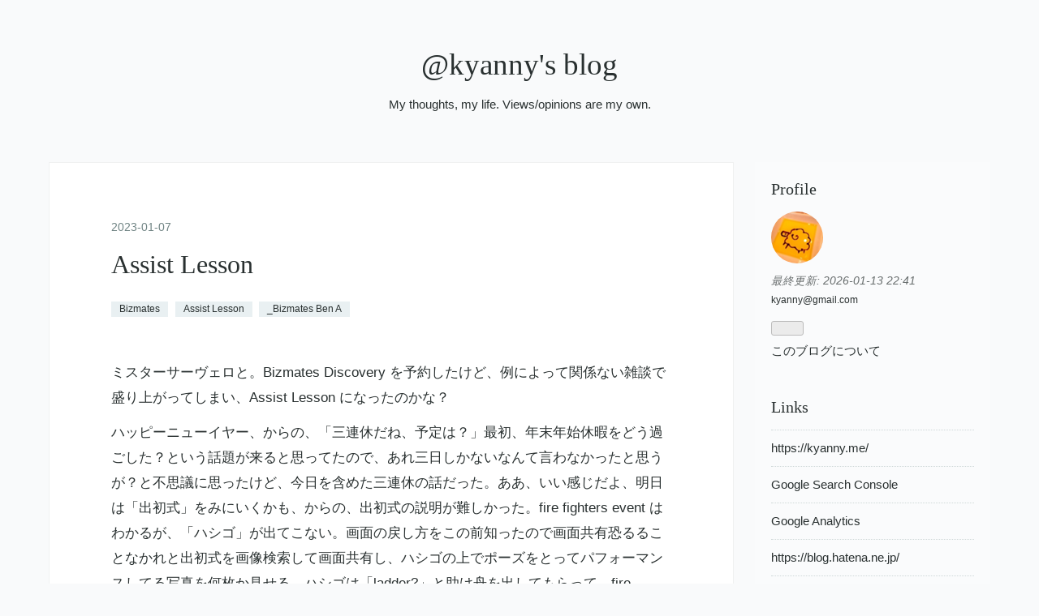

--- FILE ---
content_type: text/html; charset=utf-8
request_url: https://blog.kyanny.me/entry/2023/01/07/225808
body_size: 20841
content:
<!DOCTYPE html>
<html
  lang="ja"

data-admin-domain="//blog.hatena.ne.jp"
data-admin-origin="https://blog.hatena.ne.jp"
data-author="a666666"
data-avail-langs="ja en"
data-blog="kyanny.hatenablog.jp"
data-blog-host="kyanny.hatenablog.jp"
data-blog-is-public="1"
data-blog-name="@kyanny's blog"
data-blog-owner="a666666"
data-blog-show-ads=""
data-blog-show-sleeping-ads=""
data-blog-uri="https://blog.kyanny.me/"
data-blog-uuid="13208692334729888747"
data-blogs-uri-base="https://blog.kyanny.me"
data-brand="pro"
data-data-layer="{&quot;hatenablog&quot;:{&quot;admin&quot;:{},&quot;analytics&quot;:{&quot;brand_property_id&quot;:&quot;&quot;,&quot;measurement_id&quot;:&quot;&quot;,&quot;non_sampling_property_id&quot;:&quot;&quot;,&quot;property_id&quot;:&quot;UA-3593379-11&quot;,&quot;separated_property_id&quot;:&quot;UA-29716941-18&quot;},&quot;blog&quot;:{&quot;blog_id&quot;:&quot;13208692334729888747&quot;,&quot;content_seems_japanese&quot;:&quot;true&quot;,&quot;disable_ads&quot;:&quot;custom_domain&quot;,&quot;enable_ads&quot;:&quot;false&quot;,&quot;enable_keyword_link&quot;:&quot;false&quot;,&quot;entry_show_footer_related_entries&quot;:&quot;true&quot;,&quot;force_pc_view&quot;:&quot;false&quot;,&quot;is_public&quot;:&quot;true&quot;,&quot;is_responsive_view&quot;:&quot;false&quot;,&quot;is_sleeping&quot;:&quot;false&quot;,&quot;lang&quot;:&quot;ja&quot;,&quot;name&quot;:&quot;@kyanny's blog&quot;,&quot;owner_name&quot;:&quot;a666666&quot;,&quot;uri&quot;:&quot;https://blog.kyanny.me/&quot;},&quot;brand&quot;:&quot;pro&quot;,&quot;page_id&quot;:&quot;entry&quot;,&quot;permalink_entry&quot;:{&quot;author_name&quot;:&quot;a666666&quot;,&quot;categories&quot;:&quot;Bizmates\tAssist Lesson\t_Bizmates Ben A&quot;,&quot;character_count&quot;:1755,&quot;date&quot;:&quot;2023-01-07&quot;,&quot;entry_id&quot;:&quot;4207112889952018905&quot;,&quot;first_category&quot;:&quot;Bizmates&quot;,&quot;hour&quot;:&quot;22&quot;,&quot;title&quot;:&quot;Assist Lesson&quot;,&quot;uri&quot;:&quot;https://blog.kyanny.me/entry/2023/01/07/225808&quot;},&quot;pro&quot;:&quot;pro&quot;,&quot;router_type&quot;:&quot;blogs&quot;}}"
data-device="pc"
data-dont-recommend-pro="false"
data-global-domain="https://hatena.blog"
data-globalheader-color="b"
data-globalheader-type="pc"
data-has-touch-view="1"
data-help-url="https://help.hatenablog.com"
data-hide-header="1"
data-page="entry"
data-parts-domain="https://hatenablog-parts.com"
data-plus-available="1"
data-pro="true"
data-router-type="blogs"
data-sentry-dsn="https://03a33e4781a24cf2885099fed222b56d@sentry.io/1195218"
data-sentry-environment="production"
data-sentry-sample-rate="0.1"
data-static-domain="https://cdn.blog.st-hatena.com"
data-version="031141611b07a1920489b9bac6ce4b"




  data-initial-state="{}"

  >
  <head prefix="og: http://ogp.me/ns# fb: http://ogp.me/ns/fb# article: http://ogp.me/ns/article#">

  

  
  <meta name="viewport" content="width=device-width, initial-scale=1.0" />


  


  

  <meta name="robots" content="max-image-preview:large" />


  <meta charset="utf-8"/>
  <meta http-equiv="X-UA-Compatible" content="IE=7; IE=9; IE=10; IE=11" />
  <title>Assist Lesson - @kyanny&#39;s blog</title>

  
  <link rel="canonical" href="https://blog.kyanny.me/entry/2023/01/07/225808"/>



  

<meta itemprop="name" content="Assist Lesson - @kyanny&#39;s blog"/>

  <meta itemprop="image" content="https://ogimage.blog.st-hatena.com/13208692334729888747/4207112889952018905/1673773990"/>


  <meta property="og:title" content="Assist Lesson - @kyanny&#39;s blog"/>
<meta property="og:type" content="article"/>
  <meta property="og:url" content="https://blog.kyanny.me/entry/2023/01/07/225808"/>

  <meta property="og:image" content="https://ogimage.blog.st-hatena.com/13208692334729888747/4207112889952018905/1673773990"/>

<meta property="og:image:alt" content="Assist Lesson - @kyanny&#39;s blog"/>
    <meta property="og:description" content="ミスターサーヴェロと。Bizmates Discovery を予約したけど、例によって関係ない雑談で盛り上がってしまい、Assist Lesson になったのかな？ ハッピーニューイヤー、からの、「三連休だね、予定は？」最初、年末年始休暇をどう過ごした？という話題が来ると思ってたので、あれ三日しかないなんて言わなかったと思うが？と不思議に思ったけど、今日を含めた三連休の話だった。ああ、いい感じだよ、明日は「出初式」をみにいくかも、からの、出初式の説明が難しかった。fire fighters event はわかるが、「ハシゴ」が出てこない。画面の戻し方をこの前知ったので画面共有恐るることなかれと…" />
<meta property="og:site_name" content="@kyanny&#39;s blog"/>

  <meta property="article:published_time" content="2023-01-07T13:58:08Z" />

    <meta property="article:tag" content="Bizmates" />
    <meta property="article:tag" content="Assist Lesson" />
    <meta property="article:tag" content="_Bizmates Ben A" />
      <meta name="twitter:card"  content="summary_large_image" />
    <meta name="twitter:image" content="https://ogimage.blog.st-hatena.com/13208692334729888747/4207112889952018905/1673773990" />  <meta name="twitter:title" content="Assist Lesson - @kyanny&#39;s blog" />    <meta name="twitter:description" content="ミスターサーヴェロと。Bizmates Discovery を予約したけど、例によって関係ない雑談で盛り上がってしまい、Assist Lesson になったのかな？ ハッピーニューイヤー、からの、「三連休だね、予定は？」最初、年末年始休暇をどう過ごした？という話題が来ると思ってたので、あれ三日しかないなんて言わなかった…" />  <meta name="twitter:app:name:iphone" content="はてなブログアプリ" />
  <meta name="twitter:app:id:iphone" content="583299321" />
  <meta name="twitter:app:url:iphone" content="hatenablog:///open?uri=https%3A%2F%2Fblog.kyanny.me%2Fentry%2F2023%2F01%2F07%2F225808" />  <meta name="twitter:site" content="@kyanny" />
  
    <meta name="description" content="ミスターサーヴェロと。Bizmates Discovery を予約したけど、例によって関係ない雑談で盛り上がってしまい、Assist Lesson になったのかな？ ハッピーニューイヤー、からの、「三連休だね、予定は？」最初、年末年始休暇をどう過ごした？という話題が来ると思ってたので、あれ三日しかないなんて言わなかったと思うが？と不思議に思ったけど、今日を含めた三連休の話だった。ああ、いい感じだよ、明日は「出初式」をみにいくかも、からの、出初式の説明が難しかった。fire fighters event はわかるが、「ハシゴ」が出てこない。画面の戻し方をこの前知ったので画面共有恐るることなかれと…" />
    <meta name="google-site-verification" content="nhHwxjKHt7LYvKcWgcfDC9YtctDfutNJyxeWutHbGI4" />
    <meta name="keywords" content="programming,software development" />
    <meta name="msvalidate.01" content="41CD351ED82B6616B042910D8C00225C" />


  
<script
  id="embed-gtm-data-layer-loader"
  data-data-layer-page-specific="{&quot;hatenablog&quot;:{&quot;blogs_permalink&quot;:{&quot;entry_afc_issued&quot;:&quot;false&quot;,&quot;is_author_pro&quot;:&quot;true&quot;,&quot;has_related_entries_with_elasticsearch&quot;:&quot;true&quot;,&quot;blog_afc_issued&quot;:&quot;false&quot;,&quot;is_blog_sleeping&quot;:&quot;false&quot;}}}"
>
(function() {
  function loadDataLayer(elem, attrName) {
    if (!elem) { return {}; }
    var json = elem.getAttribute(attrName);
    if (!json) { return {}; }
    return JSON.parse(json);
  }

  var globalVariables = loadDataLayer(
    document.documentElement,
    'data-data-layer'
  );
  var pageSpecificVariables = loadDataLayer(
    document.getElementById('embed-gtm-data-layer-loader'),
    'data-data-layer-page-specific'
  );

  var variables = [globalVariables, pageSpecificVariables];

  if (!window.dataLayer) {
    window.dataLayer = [];
  }

  for (var i = 0; i < variables.length; i++) {
    window.dataLayer.push(variables[i]);
  }
})();
</script>

<!-- Google Tag Manager -->
<script>(function(w,d,s,l,i){w[l]=w[l]||[];w[l].push({'gtm.start':
new Date().getTime(),event:'gtm.js'});var f=d.getElementsByTagName(s)[0],
j=d.createElement(s),dl=l!='dataLayer'?'&l='+l:'';j.async=true;j.src=
'https://www.googletagmanager.com/gtm.js?id='+i+dl;f.parentNode.insertBefore(j,f);
})(window,document,'script','dataLayer','GTM-P4CXTW');</script>
<!-- End Google Tag Manager -->











  <link rel="shortcut icon" href="https://blog.kyanny.me/icon/favicon">
<link rel="apple-touch-icon" href="https://blog.kyanny.me/icon/touch">
<link rel="icon" sizes="192x192" href="https://blog.kyanny.me/icon/link">

  

<link rel="alternate" type="application/atom+xml" title="Atom" href="https://blog.kyanny.me/feed"/>
<link rel="alternate" type="application/rss+xml" title="RSS2.0" href="https://blog.kyanny.me/rss"/>

  <link rel="alternate" type="application/json+oembed" href="https://hatena.blog/oembed?url=https%3A%2F%2Fblog.kyanny.me%2Fentry%2F2023%2F01%2F07%2F225808&amp;format=json" title="oEmbed Profile of Assist Lesson"/>
<link rel="alternate" type="text/xml+oembed" href="https://hatena.blog/oembed?url=https%3A%2F%2Fblog.kyanny.me%2Fentry%2F2023%2F01%2F07%2F225808&amp;format=xml" title="oEmbed Profile of Assist Lesson"/>
  
  <link rel="author" href="http://www.hatena.ne.jp/a666666/">

  

  


  
    
<link rel="stylesheet" type="text/css" href="https://cdn.blog.st-hatena.com/css/blog.css?version=031141611b07a1920489b9bac6ce4b"/>

    
  <link rel="stylesheet" type="text/css" href="https://usercss.blog.st-hatena.com/blog_style/13208692334729888747/cd056b199b363228e5455367895303d4e5fcd01b"/>
  
  

  

  
<script> </script>

  
<style>
  div#google_afc_user,
  div.google-afc-user-container,
  div.google_afc_image,
  div.google_afc_blocklink {
      display: block !important;
  }
</style>


  

  
    <script type="application/ld+json">{"@context":"http://schema.org","@type":"Article","dateModified":"2023-01-15T18:13:10+09:00","datePublished":"2023-01-07T22:58:08+09:00","description":"ミスターサーヴェロと。Bizmates Discovery を予約したけど、例によって関係ない雑談で盛り上がってしまい、Assist Lesson になったのかな？ ハッピーニューイヤー、からの、「三連休だね、予定は？」最初、年末年始休暇をどう過ごした？という話題が来ると思ってたので、あれ三日しかないなんて言わなかったと思うが？と不思議に思ったけど、今日を含めた三連休の話だった。ああ、いい感じだよ、明日は「出初式」をみにいくかも、からの、出初式の説明が難しかった。fire fighters event はわかるが、「ハシゴ」が出てこない。画面の戻し方をこの前知ったので画面共有恐るることなかれと…","headline":"Assist Lesson","image":["https://cdn.blog.st-hatena.com/images/theme/og-image-1500.png"],"mainEntityOfPage":{"@id":"https://blog.kyanny.me/entry/2023/01/07/225808","@type":"WebPage"}}</script>

  

  <link rel="webmention" href="https://webmention.io/blog.kyanny.me/webmention" />
<link rel="pingback" href="https://webmention.io/blog.kyanny.me/xmlrpc" />
</head>

  <body class="page-entry category-Bizmates category-Assist-Lesson category-_Bizmates-Ben-A globalheader-off globalheader-ng-enabled">
    

<div id="globalheader-container"
  data-brand="hatenablog"
  style="display: none"
  >
  <iframe id="globalheader" height="37" frameborder="0" allowTransparency="true"></iframe>
</div>


  
  
  

  <div id="container">
    <div id="container-inner">
      <header id="blog-title" data-brand="hatenablog">
  <div id="blog-title-inner" >
    <div id="blog-title-content">
      <h1 id="title"><a href="https://blog.kyanny.me/">@kyanny&#39;s blog</a></h1>
      
        <h2 id="blog-description">My thoughts, my life. Views/opinions are my own.</h2>
      
    </div>
  </div>
</header>

      

      
      




<div id="content" class="hfeed"
  
  >
  <div id="content-inner">
    <div id="wrapper">
      <div id="main">
        <div id="main-inner">
          

          



          
  
  <!-- google_ad_section_start -->
  <!-- rakuten_ad_target_begin -->
  
  
  

  

  
    
      
        <article class="entry hentry test-hentry js-entry-article date-first autopagerize_page_element chars-2000 words-100 mode-markdown entry-odd" id="entry-4207112889952018905" data-keyword-campaign="" data-uuid="4207112889952018905" data-publication-type="entry">
  <div class="entry-inner">
    <header class="entry-header">
  
    <div class="date entry-date first">
    <a href="https://blog.kyanny.me/archive/2023/01/07" rel="nofollow">
      <time datetime="2023-01-07T13:58:08Z" title="2023-01-07T13:58:08Z">
        <span class="date-year">2023</span><span class="hyphen">-</span><span class="date-month">01</span><span class="hyphen">-</span><span class="date-day">07</span>
      </time>
    </a>
      </div>
  <h1 class="entry-title">
  <a href="https://blog.kyanny.me/entry/2023/01/07/225808" class="entry-title-link bookmark">Assist Lesson</a>
</h1>

  
  

  <div class="entry-categories categories">
    
    <a href="https://blog.kyanny.me/archive/category/Bizmates" class="entry-category-link category-Bizmates">Bizmates</a>
    
    <a href="https://blog.kyanny.me/archive/category/Assist%20Lesson" class="entry-category-link category-Assist-Lesson">Assist Lesson</a>
    
    <a href="https://blog.kyanny.me/archive/category/_Bizmates%20Ben%20A" class="entry-category-link category-_Bizmates-Ben-A">_Bizmates Ben A</a>
    
  </div>


  

  

</header>

    


    <div class="entry-content hatenablog-entry">
  
    <p>ミスターサーヴェロと。Bizmates Discovery を予約したけど、例によって関係ない雑談で盛り上がってしまい、Assist Lesson になったのかな？</p>

<p>ハッピーニューイヤー、からの、「三連休だね、予定は？」最初、年末年始休暇をどう過ごした？という話題が来ると思ってたので、あれ三日しかないなんて言わなかったと思うが？と不思議に思ったけど、今日を含めた三連休の話だった。ああ、いい感じだよ、明日は「出初式」をみにいくかも、からの、出初式の説明が難しかった。fire fighters event はわかるが、「ハシゴ」が出てこない。画面の戻し方をこの前知ったので画面共有恐るることなかれと出初式を画像検索して画面共有し、ハシゴの上でポーズをとってパフォーマンスしてる写真を何枚か見せる。ハシゴは「ladder?」と助け舟を出してもらって、fire fighters が ladder を climb する event だよ、new year celebration だよ（ちょっと違うが）、という説明をした。「一月にやるものなの？」「日本中どこでもやるの？」とか多少話が広がる。冬は乾燥して火事が多いから火周りへの注意喚起も兼ねて一月の初頭にやることが多いね（こんなに洗練とした表現ではなかったが）、日本中でやるけど、歴史のある古い街が多いかな、例えば豊洲みたいな埋立地（これも全然出てこず途中で検索して landfill を得た）は昔は何もなかったからこういうのはあまりやらないと思う。昔の火消しは消防車なんてないから、火事があると梯子に登って水をかけたり？（そんなんするっけ？と疑問に思いつつ、あ違うわ、）あと燃えてる建物を壊す、延焼を防ぐために。そういうやつだよ、と。あと埋立地には高層マンションが建つことが多くて、そういうのは fire fighters のハシゴなんて届かないからね、とここからマンションの話になり、部屋は広いのか（まあ多少は、でも田舎の家の方がずっと広い）、値段の話（マカティにもあると思うけど、というと「マカティのコンドミニアムは 20M - 60M JPY もする、めっちゃ高い、でも日本じゃもっと高いんだろう？」20M JPY = 2000 万円だよな、と計算して、ああ確かに 20M JPY じゃ一番小さい部屋も買えないね、最低で 100M からとかそんなだよ、とあまり値段詳しくないが適当に）。そこからさらに住む家の話になり、「オフィスの近くに家を買う予定はあるの？」ないよ、リモートワークだし、あと義母の家の近くに住んでるから、近い将来同居するんじゃないかなあ、からの、彼も婚約者の両親の家で一緒に暮らしてて、なんか straightforward 3 years とか 2025 とか言ってたのでそのくらいまでは住むのだろうか、そこから突然？ミスターヒップホップばりに「義理の親との衝突を避ける秘訣を教えよう。家の中のルールにはただ従うこと、調和を保つことだ」と。彼は彼で未来の義母が定める様々な「ルール」に苦労しているらしい（皿を洗った後拭いて乾燥させてから食器棚に入れる or not、ゴミ箱を何個も置く、他）。おれの義母はちょっと親切すぎるくらいに優しいので心配してないけど、でも万が一を考えて、いきなり同居じゃなくて段階を踏んでまず金沢への引っ越し・その後同居、というステップを踏んだんだよ、と。レッスン終わり側には「ビズメイツのレッスンの内容や単語は忘れてもいいけど、このアドバイスだけは忘れないでね！」と。やはり打ち解けて話せるトレーナーは良いね。今日の彼はいつもの彼らしく朗らかスマイルで機嫌も良さそうだったし、話してて楽しかった。Discovery はお預けになったがよ。</p>

<p>明日は去年の十月に一回だけレッスンを受けて Assist Lesson で終わったが<a href="https://blog.kyanny.me/entry/2022/10/09/234713">ブログ</a>を読むと印象がよさそうだったトレーナーを予約した。Discovery 再チャレンジ。</p>

<ul>
<li>they use ladders to climb tall houses</li>
<li>landfill</li>
<li>condominiums</li>
<li>20M yen</li>
<li>we stayed there for 3 weeks</li>
</ul>


    
    




    

  
</div>

    
  <footer class="entry-footer">
    
    <div class="entry-tags-wrapper">
  <div class="entry-tags">  </div>
</div>

    <p class="entry-footer-section track-inview-by-gtm" data-gtm-track-json="{&quot;area&quot;: &quot;finish_reading&quot;}">
  <span class="author vcard"><span class="fn" data-load-nickname="1" data-user-name="a666666" >a666666</span></span>
  <span class="entry-footer-time"><a href="https://blog.kyanny.me/entry/2023/01/07/225808"><time data-relative datetime="2023-01-07T13:58:08Z" title="2023-01-07T13:58:08Z" class="updated">2023-01-07 22:58</time></a></span>
  
  
  
</p>

    
  <div
    class="hatena-star-container"
    data-hatena-star-container
    data-hatena-star-url="https://blog.kyanny.me/entry/2023/01/07/225808"
    data-hatena-star-title="Assist Lesson"
    data-hatena-star-variant="profile-icon"
    data-hatena-star-profile-url-template="https://blog.hatena.ne.jp/{username}/"
  ></div>


    
<div class="social-buttons">
  
  
  
  
  
  
  
  
  
</div>

    

    <div class="customized-footer">
      

        

          <div class="entry-footer-modules" id="entry-footer-secondary-modules">      
<div class="hatena-module hatena-module-related-entries" >
      
  <!-- Hatena-Epic-has-related-entries-with-elasticsearch:true -->
  <div class="hatena-module-title">
    関連記事
  </div>
  <div class="hatena-module-body">
    <ul class="related-entries hatena-urllist urllist-with-thumbnails">
  
  
    
    <li class="urllist-item related-entries-item">
      <div class="urllist-item-inner related-entries-item-inner">
        
          
                      <div class="urllist-date-link related-entries-date-link">
  <a href="https://blog.kyanny.me/archive/2024/01/24" rel="nofollow">
    <time datetime="2024-01-24T09:15:19Z" title="2024年1月24日">
      2024-01-24
    </time>
  </a>
</div>

          <a href="https://blog.kyanny.me/entry/2024/01/24/181519" class="urllist-title-link related-entries-title-link  urllist-title related-entries-title">Bizmates Program: Level 4 Rank D Lesson 2: Gender …</a>




          
          

                      <div class="urllist-entry-body related-entries-entry-body">多分ビズメイ太郎さんシリーズから初めての女性トレーナーと。…</div>
      </div>
    </li>
  
    
    <li class="urllist-item related-entries-item">
      <div class="urllist-item-inner related-entries-item-inner">
        
          
                      <div class="urllist-date-link related-entries-date-link">
  <a href="https://blog.kyanny.me/archive/2023/07/14" rel="nofollow">
    <time datetime="2023-07-14T10:17:24Z" title="2023年7月14日">
      2023-07-14
    </time>
  </a>
</div>

          <a href="https://blog.kyanny.me/entry/2023/07/14/191724" class="urllist-title-link related-entries-title-link  urllist-title related-entries-title">Bizmates Program: Level 4 Rank B Lesson 17: The In…</a>




          
          

                      <div class="urllist-entry-body related-entries-entry-body">二回目の女性トレーナーと。この人はあだ名シリーズ入りに値す…</div>
      </div>
    </li>
  
    
    <li class="urllist-item related-entries-item">
      <div class="urllist-item-inner related-entries-item-inner">
        
          
                      <div class="urllist-date-link related-entries-date-link">
  <a href="https://blog.kyanny.me/archive/2023/01/02" rel="nofollow">
    <time datetime="2023-01-02T08:49:00Z" title="2023年1月2日">
      2023-01-02
    </time>
  </a>
</div>

          <a href="https://blog.kyanny.me/entry/2023/01/02/174900" class="urllist-title-link related-entries-title-link  urllist-title related-entries-title">Bizmates Program: Level 3 Rank E Lesson 19: Giving…</a>




          
          

                      <div class="urllist-entry-body related-entries-entry-body">新年一発目はミスター保護猫と。「やあ Ken、今日はどんな日で…</div>
      </div>
    </li>
  
    
    <li class="urllist-item related-entries-item">
      <div class="urllist-item-inner related-entries-item-inner">
        
          
                      <div class="urllist-date-link related-entries-date-link">
  <a href="https://blog.kyanny.me/archive/2022/10/28" rel="nofollow">
    <time datetime="2022-10-28T10:41:52Z" title="2022年10月28日">
      2022-10-28
    </time>
  </a>
</div>

          <a href="https://blog.kyanny.me/entry/2022/10/28/194152" class="urllist-title-link related-entries-title-link  urllist-title related-entries-title">Bizmates Program: Level 3 Rank D Lesson 20: Rank-u…</a>




          
          

                      <div class="urllist-entry-body related-entries-entry-body">ミスター獣医と。背景（壁）と音声の響き方が違っていたので引…</div>
      </div>
    </li>
  
    
    <li class="urllist-item related-entries-item">
      <div class="urllist-item-inner related-entries-item-inner">
        
          
                      <div class="urllist-date-link related-entries-date-link">
  <a href="https://blog.kyanny.me/archive/2022/08/04" rel="nofollow">
    <time datetime="2022-08-04T11:14:27Z" title="2022年8月4日">
      2022-08-04
    </time>
  </a>
</div>

          <a href="https://blog.kyanny.me/entry/2022/08/04/201427" class="urllist-title-link related-entries-title-link  urllist-title related-entries-title">Bizmates Program: Level 3 Rank C Lesson 11: Unders…</a>




          
          

                      <div class="urllist-entry-body related-entries-entry-body">ミスクールと。今日はどんな日だった？という話を色々したのと…</div>
      </div>
    </li>
  
</ul>

  </div>
</div>
  </div>
        

      
    </div>
    
  <div class="comment-box js-comment-box">
    
    <ul class="comment js-comment">
      <li class="read-more-comments" style="display: none;"><a>もっと読む</a></li>
    </ul>
    
      <a class="leave-comment-title js-leave-comment-title">コメントを書く</a>
    
  </div>

  </footer>

  </div>
</article>

      
      
    
  

  
  <!-- rakuten_ad_target_end -->
  <!-- google_ad_section_end -->
  
  
  
  <div class="pager pager-permalink permalink">
    
      
      <span class="pager-prev">
        <a href="https://blog.kyanny.me/entry/2023/01/07/235803" rel="prev">
          <span class="pager-arrow">&laquo; </span>
          ■
        </a>
      </span>
    
    
      
      <span class="pager-next">
        <a href="https://blog.kyanny.me/entry/2023/01/07/022141" rel="next">
          考える人のメモの技術――手を動かして答え…
          <span class="pager-arrow"> &raquo;</span>
        </a>
      </span>
    
  </div>


  



        </div>
      </div>

      <aside id="box1">
  <div id="box1-inner">
  </div>
</aside>

    </div><!-- #wrapper -->

    
<aside id="box2">
  
  <div id="box2-inner">
    
      

<div class="hatena-module hatena-module-profile">
  <div class="hatena-module-title">
    Profile
  </div>
  <div class="hatena-module-body">
    
    <a href="https://blog.kyanny.me/about" class="profile-icon-link">
      <img src="https://cdn.profile-image.st-hatena.com/users/a666666/profile.png?1587029412"
      alt="id:a666666" class="profile-icon" />
    </a>
    

    

    
      <div class="profile-activities">
      
        最終更新:
        <time datetime="2026-01-13T13:41:11Z" data-relative data-epoch="1768311671000" class="updated">2026-01-13 22:41</time>
      
    </div>
    

    
    <div class="profile-description">
      <p><a href="mailto:kyanny@gmail.com" rel="me">kyanny@gmail.com</a></p>

    </div>
    

    
      <div class="hatena-follow-button-box btn-subscribe js-hatena-follow-button-box"
  
  >

  <a href="#" class="hatena-follow-button js-hatena-follow-button">
    <span class="subscribing">
      <span class="foreground">読者です</span>
      <span class="background">読者をやめる</span>
    </span>
    <span class="unsubscribing" data-track-name="profile-widget-subscribe-button" data-track-once>
      <span class="foreground">読者になる</span>
      <span class="background">読者になる</span>
    </span>
  </a>
  <div class="subscription-count-box js-subscription-count-box">
    <i></i>
    <u></u>
    <span class="subscription-count js-subscription-count">
    </span>
  </div>
</div>

    

    

    <div class="profile-about">
      <a href="https://blog.kyanny.me/about">このブログについて</a>
    </div>

  </div>
</div>

    
      <div class="hatena-module hatena-module-links">
  <div class="hatena-module-title">
    Links
  </div>
  <div class="hatena-module-body">
    <ul class="hatena-urllist">
      
        <li>
          <a href="https://kyanny.me/">https://kyanny.me/</a>
        </li>
      
        <li>
          <a href="https://search.google.com/search-console?resource_id=https%3A%2F%2Fblog.kyanny.me%2F">Google Search Console</a>
        </li>
      
        <li>
          <a href="https://analytics.google.com/analytics/web/#/report-home/a3593379w74234845p76655073">Google Analytics</a>
        </li>
      
        <li>
          <a href="https://blog.hatena.ne.jp/">https://blog.hatena.ne.jp/</a>
        </li>
      
        <li>
          <a href="https://blog.kyanny.me/tools">Tools</a>
        </li>
      
        <li>
          <a href="https://blog.kyanny.me/_categories">_Categories</a>
        </li>
      
    </ul>
  </div>
</div>

    
      <div class="hatena-module hatena-module-search-box">
  <div class="hatena-module-title">
    Search
  </div>
  <div class="hatena-module-body">
    <form class="search-form" role="search" action="https://blog.kyanny.me/search" method="get">
  <input type="text" name="q" class="search-module-input" value="" placeholder="記事を検索" required>
  <input type="submit" value="検索" class="search-module-button" />
</form>

  </div>
</div>

    
      
<div class="hatena-module hatena-module-html">
    <div class="hatena-module-title">Google Search</div>
  <div class="hatena-module-body">
    <script async src="https://cse.google.com/cse.js?cx=412a61cfc94f14c1d">
</script>
<div class="gcse-search"></div>

  </div>
</div>

    
      
<div class="hatena-module hatena-module-html">
    <div class="hatena-module-title">Count</div>
  <div class="hatena-module-body">
    <!-- -->

<!-- -->

<!-- -->
<script src="https://vmzqce4rxvydc5tynxastcwvje0onswu.lambda-url.ap-northeast-1.on.aws/"></script>
  </div>
</div>

    
      <div class="hatena-module hatena-module-links">
  <div class="hatena-module-title">
    Subscribe
  </div>
  <div class="hatena-module-body">
    <ul class="hatena-urllist">
      
        <li>
          <a href="https://blog.kyanny.me/feed">Atom</a>
        </li>
      
        <li>
          <a href="https://blog.kyanny.me/rss">RSS 2.0</a>
        </li>
      
    </ul>
  </div>
</div>

    
      

<div class="hatena-module hatena-module-archive" data-archive-type="default" data-archive-url="https://blog.kyanny.me/archive">
  <div class="hatena-module-title">
    <a href="https://blog.kyanny.me/archive">Archive</a>
  </div>
  <div class="hatena-module-body">
    
      
        <ul class="hatena-urllist">
          
            <li class="archive-module-year archive-module-year-hidden" data-year="2026">
              <div class="archive-module-button">
                <span class="archive-module-hide-button">▼</span>
                <span class="archive-module-show-button">▶</span>
              </div>
              <a href="https://blog.kyanny.me/archive/2026" class="archive-module-year-title archive-module-year-2026">
                2026
              </a>
              <ul class="archive-module-months">
                
                  <li class="archive-module-month">
                    <a href="https://blog.kyanny.me/archive/2026/01" class="archive-module-month-title archive-module-month-2026-1">
                      2026 / 1
                    </a>
                  </li>
                
              </ul>
            </li>
          
            <li class="archive-module-year archive-module-year-hidden" data-year="2025">
              <div class="archive-module-button">
                <span class="archive-module-hide-button">▼</span>
                <span class="archive-module-show-button">▶</span>
              </div>
              <a href="https://blog.kyanny.me/archive/2025" class="archive-module-year-title archive-module-year-2025">
                2025
              </a>
              <ul class="archive-module-months">
                
                  <li class="archive-module-month">
                    <a href="https://blog.kyanny.me/archive/2025/12" class="archive-module-month-title archive-module-month-2025-12">
                      2025 / 12
                    </a>
                  </li>
                
                  <li class="archive-module-month">
                    <a href="https://blog.kyanny.me/archive/2025/11" class="archive-module-month-title archive-module-month-2025-11">
                      2025 / 11
                    </a>
                  </li>
                
                  <li class="archive-module-month">
                    <a href="https://blog.kyanny.me/archive/2025/10" class="archive-module-month-title archive-module-month-2025-10">
                      2025 / 10
                    </a>
                  </li>
                
                  <li class="archive-module-month">
                    <a href="https://blog.kyanny.me/archive/2025/09" class="archive-module-month-title archive-module-month-2025-9">
                      2025 / 9
                    </a>
                  </li>
                
                  <li class="archive-module-month">
                    <a href="https://blog.kyanny.me/archive/2025/08" class="archive-module-month-title archive-module-month-2025-8">
                      2025 / 8
                    </a>
                  </li>
                
                  <li class="archive-module-month">
                    <a href="https://blog.kyanny.me/archive/2025/07" class="archive-module-month-title archive-module-month-2025-7">
                      2025 / 7
                    </a>
                  </li>
                
                  <li class="archive-module-month">
                    <a href="https://blog.kyanny.me/archive/2025/06" class="archive-module-month-title archive-module-month-2025-6">
                      2025 / 6
                    </a>
                  </li>
                
                  <li class="archive-module-month">
                    <a href="https://blog.kyanny.me/archive/2025/05" class="archive-module-month-title archive-module-month-2025-5">
                      2025 / 5
                    </a>
                  </li>
                
                  <li class="archive-module-month">
                    <a href="https://blog.kyanny.me/archive/2025/04" class="archive-module-month-title archive-module-month-2025-4">
                      2025 / 4
                    </a>
                  </li>
                
                  <li class="archive-module-month">
                    <a href="https://blog.kyanny.me/archive/2025/03" class="archive-module-month-title archive-module-month-2025-3">
                      2025 / 3
                    </a>
                  </li>
                
                  <li class="archive-module-month">
                    <a href="https://blog.kyanny.me/archive/2025/02" class="archive-module-month-title archive-module-month-2025-2">
                      2025 / 2
                    </a>
                  </li>
                
                  <li class="archive-module-month">
                    <a href="https://blog.kyanny.me/archive/2025/01" class="archive-module-month-title archive-module-month-2025-1">
                      2025 / 1
                    </a>
                  </li>
                
              </ul>
            </li>
          
            <li class="archive-module-year archive-module-year-hidden" data-year="2024">
              <div class="archive-module-button">
                <span class="archive-module-hide-button">▼</span>
                <span class="archive-module-show-button">▶</span>
              </div>
              <a href="https://blog.kyanny.me/archive/2024" class="archive-module-year-title archive-module-year-2024">
                2024
              </a>
              <ul class="archive-module-months">
                
                  <li class="archive-module-month">
                    <a href="https://blog.kyanny.me/archive/2024/12" class="archive-module-month-title archive-module-month-2024-12">
                      2024 / 12
                    </a>
                  </li>
                
                  <li class="archive-module-month">
                    <a href="https://blog.kyanny.me/archive/2024/11" class="archive-module-month-title archive-module-month-2024-11">
                      2024 / 11
                    </a>
                  </li>
                
                  <li class="archive-module-month">
                    <a href="https://blog.kyanny.me/archive/2024/10" class="archive-module-month-title archive-module-month-2024-10">
                      2024 / 10
                    </a>
                  </li>
                
                  <li class="archive-module-month">
                    <a href="https://blog.kyanny.me/archive/2024/09" class="archive-module-month-title archive-module-month-2024-9">
                      2024 / 9
                    </a>
                  </li>
                
                  <li class="archive-module-month">
                    <a href="https://blog.kyanny.me/archive/2024/08" class="archive-module-month-title archive-module-month-2024-8">
                      2024 / 8
                    </a>
                  </li>
                
                  <li class="archive-module-month">
                    <a href="https://blog.kyanny.me/archive/2024/07" class="archive-module-month-title archive-module-month-2024-7">
                      2024 / 7
                    </a>
                  </li>
                
                  <li class="archive-module-month">
                    <a href="https://blog.kyanny.me/archive/2024/06" class="archive-module-month-title archive-module-month-2024-6">
                      2024 / 6
                    </a>
                  </li>
                
                  <li class="archive-module-month">
                    <a href="https://blog.kyanny.me/archive/2024/05" class="archive-module-month-title archive-module-month-2024-5">
                      2024 / 5
                    </a>
                  </li>
                
                  <li class="archive-module-month">
                    <a href="https://blog.kyanny.me/archive/2024/04" class="archive-module-month-title archive-module-month-2024-4">
                      2024 / 4
                    </a>
                  </li>
                
                  <li class="archive-module-month">
                    <a href="https://blog.kyanny.me/archive/2024/03" class="archive-module-month-title archive-module-month-2024-3">
                      2024 / 3
                    </a>
                  </li>
                
                  <li class="archive-module-month">
                    <a href="https://blog.kyanny.me/archive/2024/02" class="archive-module-month-title archive-module-month-2024-2">
                      2024 / 2
                    </a>
                  </li>
                
                  <li class="archive-module-month">
                    <a href="https://blog.kyanny.me/archive/2024/01" class="archive-module-month-title archive-module-month-2024-1">
                      2024 / 1
                    </a>
                  </li>
                
              </ul>
            </li>
          
            <li class="archive-module-year archive-module-year-hidden" data-year="2023">
              <div class="archive-module-button">
                <span class="archive-module-hide-button">▼</span>
                <span class="archive-module-show-button">▶</span>
              </div>
              <a href="https://blog.kyanny.me/archive/2023" class="archive-module-year-title archive-module-year-2023">
                2023
              </a>
              <ul class="archive-module-months">
                
                  <li class="archive-module-month">
                    <a href="https://blog.kyanny.me/archive/2023/12" class="archive-module-month-title archive-module-month-2023-12">
                      2023 / 12
                    </a>
                  </li>
                
                  <li class="archive-module-month">
                    <a href="https://blog.kyanny.me/archive/2023/11" class="archive-module-month-title archive-module-month-2023-11">
                      2023 / 11
                    </a>
                  </li>
                
                  <li class="archive-module-month">
                    <a href="https://blog.kyanny.me/archive/2023/10" class="archive-module-month-title archive-module-month-2023-10">
                      2023 / 10
                    </a>
                  </li>
                
                  <li class="archive-module-month">
                    <a href="https://blog.kyanny.me/archive/2023/09" class="archive-module-month-title archive-module-month-2023-9">
                      2023 / 9
                    </a>
                  </li>
                
                  <li class="archive-module-month">
                    <a href="https://blog.kyanny.me/archive/2023/08" class="archive-module-month-title archive-module-month-2023-8">
                      2023 / 8
                    </a>
                  </li>
                
                  <li class="archive-module-month">
                    <a href="https://blog.kyanny.me/archive/2023/07" class="archive-module-month-title archive-module-month-2023-7">
                      2023 / 7
                    </a>
                  </li>
                
                  <li class="archive-module-month">
                    <a href="https://blog.kyanny.me/archive/2023/06" class="archive-module-month-title archive-module-month-2023-6">
                      2023 / 6
                    </a>
                  </li>
                
                  <li class="archive-module-month">
                    <a href="https://blog.kyanny.me/archive/2023/05" class="archive-module-month-title archive-module-month-2023-5">
                      2023 / 5
                    </a>
                  </li>
                
                  <li class="archive-module-month">
                    <a href="https://blog.kyanny.me/archive/2023/04" class="archive-module-month-title archive-module-month-2023-4">
                      2023 / 4
                    </a>
                  </li>
                
                  <li class="archive-module-month">
                    <a href="https://blog.kyanny.me/archive/2023/03" class="archive-module-month-title archive-module-month-2023-3">
                      2023 / 3
                    </a>
                  </li>
                
                  <li class="archive-module-month">
                    <a href="https://blog.kyanny.me/archive/2023/02" class="archive-module-month-title archive-module-month-2023-2">
                      2023 / 2
                    </a>
                  </li>
                
                  <li class="archive-module-month">
                    <a href="https://blog.kyanny.me/archive/2023/01" class="archive-module-month-title archive-module-month-2023-1">
                      2023 / 1
                    </a>
                  </li>
                
              </ul>
            </li>
          
            <li class="archive-module-year archive-module-year-hidden" data-year="2022">
              <div class="archive-module-button">
                <span class="archive-module-hide-button">▼</span>
                <span class="archive-module-show-button">▶</span>
              </div>
              <a href="https://blog.kyanny.me/archive/2022" class="archive-module-year-title archive-module-year-2022">
                2022
              </a>
              <ul class="archive-module-months">
                
                  <li class="archive-module-month">
                    <a href="https://blog.kyanny.me/archive/2022/12" class="archive-module-month-title archive-module-month-2022-12">
                      2022 / 12
                    </a>
                  </li>
                
                  <li class="archive-module-month">
                    <a href="https://blog.kyanny.me/archive/2022/11" class="archive-module-month-title archive-module-month-2022-11">
                      2022 / 11
                    </a>
                  </li>
                
                  <li class="archive-module-month">
                    <a href="https://blog.kyanny.me/archive/2022/10" class="archive-module-month-title archive-module-month-2022-10">
                      2022 / 10
                    </a>
                  </li>
                
                  <li class="archive-module-month">
                    <a href="https://blog.kyanny.me/archive/2022/09" class="archive-module-month-title archive-module-month-2022-9">
                      2022 / 9
                    </a>
                  </li>
                
                  <li class="archive-module-month">
                    <a href="https://blog.kyanny.me/archive/2022/08" class="archive-module-month-title archive-module-month-2022-8">
                      2022 / 8
                    </a>
                  </li>
                
                  <li class="archive-module-month">
                    <a href="https://blog.kyanny.me/archive/2022/07" class="archive-module-month-title archive-module-month-2022-7">
                      2022 / 7
                    </a>
                  </li>
                
                  <li class="archive-module-month">
                    <a href="https://blog.kyanny.me/archive/2022/06" class="archive-module-month-title archive-module-month-2022-6">
                      2022 / 6
                    </a>
                  </li>
                
                  <li class="archive-module-month">
                    <a href="https://blog.kyanny.me/archive/2022/05" class="archive-module-month-title archive-module-month-2022-5">
                      2022 / 5
                    </a>
                  </li>
                
                  <li class="archive-module-month">
                    <a href="https://blog.kyanny.me/archive/2022/04" class="archive-module-month-title archive-module-month-2022-4">
                      2022 / 4
                    </a>
                  </li>
                
                  <li class="archive-module-month">
                    <a href="https://blog.kyanny.me/archive/2022/03" class="archive-module-month-title archive-module-month-2022-3">
                      2022 / 3
                    </a>
                  </li>
                
                  <li class="archive-module-month">
                    <a href="https://blog.kyanny.me/archive/2022/02" class="archive-module-month-title archive-module-month-2022-2">
                      2022 / 2
                    </a>
                  </li>
                
                  <li class="archive-module-month">
                    <a href="https://blog.kyanny.me/archive/2022/01" class="archive-module-month-title archive-module-month-2022-1">
                      2022 / 1
                    </a>
                  </li>
                
              </ul>
            </li>
          
            <li class="archive-module-year archive-module-year-hidden" data-year="2021">
              <div class="archive-module-button">
                <span class="archive-module-hide-button">▼</span>
                <span class="archive-module-show-button">▶</span>
              </div>
              <a href="https://blog.kyanny.me/archive/2021" class="archive-module-year-title archive-module-year-2021">
                2021
              </a>
              <ul class="archive-module-months">
                
                  <li class="archive-module-month">
                    <a href="https://blog.kyanny.me/archive/2021/12" class="archive-module-month-title archive-module-month-2021-12">
                      2021 / 12
                    </a>
                  </li>
                
                  <li class="archive-module-month">
                    <a href="https://blog.kyanny.me/archive/2021/11" class="archive-module-month-title archive-module-month-2021-11">
                      2021 / 11
                    </a>
                  </li>
                
                  <li class="archive-module-month">
                    <a href="https://blog.kyanny.me/archive/2021/10" class="archive-module-month-title archive-module-month-2021-10">
                      2021 / 10
                    </a>
                  </li>
                
                  <li class="archive-module-month">
                    <a href="https://blog.kyanny.me/archive/2021/09" class="archive-module-month-title archive-module-month-2021-9">
                      2021 / 9
                    </a>
                  </li>
                
                  <li class="archive-module-month">
                    <a href="https://blog.kyanny.me/archive/2021/08" class="archive-module-month-title archive-module-month-2021-8">
                      2021 / 8
                    </a>
                  </li>
                
                  <li class="archive-module-month">
                    <a href="https://blog.kyanny.me/archive/2021/07" class="archive-module-month-title archive-module-month-2021-7">
                      2021 / 7
                    </a>
                  </li>
                
                  <li class="archive-module-month">
                    <a href="https://blog.kyanny.me/archive/2021/06" class="archive-module-month-title archive-module-month-2021-6">
                      2021 / 6
                    </a>
                  </li>
                
                  <li class="archive-module-month">
                    <a href="https://blog.kyanny.me/archive/2021/05" class="archive-module-month-title archive-module-month-2021-5">
                      2021 / 5
                    </a>
                  </li>
                
                  <li class="archive-module-month">
                    <a href="https://blog.kyanny.me/archive/2021/04" class="archive-module-month-title archive-module-month-2021-4">
                      2021 / 4
                    </a>
                  </li>
                
                  <li class="archive-module-month">
                    <a href="https://blog.kyanny.me/archive/2021/03" class="archive-module-month-title archive-module-month-2021-3">
                      2021 / 3
                    </a>
                  </li>
                
                  <li class="archive-module-month">
                    <a href="https://blog.kyanny.me/archive/2021/02" class="archive-module-month-title archive-module-month-2021-2">
                      2021 / 2
                    </a>
                  </li>
                
                  <li class="archive-module-month">
                    <a href="https://blog.kyanny.me/archive/2021/01" class="archive-module-month-title archive-module-month-2021-1">
                      2021 / 1
                    </a>
                  </li>
                
              </ul>
            </li>
          
            <li class="archive-module-year archive-module-year-hidden" data-year="2020">
              <div class="archive-module-button">
                <span class="archive-module-hide-button">▼</span>
                <span class="archive-module-show-button">▶</span>
              </div>
              <a href="https://blog.kyanny.me/archive/2020" class="archive-module-year-title archive-module-year-2020">
                2020
              </a>
              <ul class="archive-module-months">
                
                  <li class="archive-module-month">
                    <a href="https://blog.kyanny.me/archive/2020/12" class="archive-module-month-title archive-module-month-2020-12">
                      2020 / 12
                    </a>
                  </li>
                
                  <li class="archive-module-month">
                    <a href="https://blog.kyanny.me/archive/2020/11" class="archive-module-month-title archive-module-month-2020-11">
                      2020 / 11
                    </a>
                  </li>
                
                  <li class="archive-module-month">
                    <a href="https://blog.kyanny.me/archive/2020/10" class="archive-module-month-title archive-module-month-2020-10">
                      2020 / 10
                    </a>
                  </li>
                
                  <li class="archive-module-month">
                    <a href="https://blog.kyanny.me/archive/2020/09" class="archive-module-month-title archive-module-month-2020-9">
                      2020 / 9
                    </a>
                  </li>
                
                  <li class="archive-module-month">
                    <a href="https://blog.kyanny.me/archive/2020/08" class="archive-module-month-title archive-module-month-2020-8">
                      2020 / 8
                    </a>
                  </li>
                
                  <li class="archive-module-month">
                    <a href="https://blog.kyanny.me/archive/2020/07" class="archive-module-month-title archive-module-month-2020-7">
                      2020 / 7
                    </a>
                  </li>
                
                  <li class="archive-module-month">
                    <a href="https://blog.kyanny.me/archive/2020/06" class="archive-module-month-title archive-module-month-2020-6">
                      2020 / 6
                    </a>
                  </li>
                
                  <li class="archive-module-month">
                    <a href="https://blog.kyanny.me/archive/2020/05" class="archive-module-month-title archive-module-month-2020-5">
                      2020 / 5
                    </a>
                  </li>
                
                  <li class="archive-module-month">
                    <a href="https://blog.kyanny.me/archive/2020/04" class="archive-module-month-title archive-module-month-2020-4">
                      2020 / 4
                    </a>
                  </li>
                
                  <li class="archive-module-month">
                    <a href="https://blog.kyanny.me/archive/2020/03" class="archive-module-month-title archive-module-month-2020-3">
                      2020 / 3
                    </a>
                  </li>
                
                  <li class="archive-module-month">
                    <a href="https://blog.kyanny.me/archive/2020/02" class="archive-module-month-title archive-module-month-2020-2">
                      2020 / 2
                    </a>
                  </li>
                
                  <li class="archive-module-month">
                    <a href="https://blog.kyanny.me/archive/2020/01" class="archive-module-month-title archive-module-month-2020-1">
                      2020 / 1
                    </a>
                  </li>
                
              </ul>
            </li>
          
            <li class="archive-module-year archive-module-year-hidden" data-year="2019">
              <div class="archive-module-button">
                <span class="archive-module-hide-button">▼</span>
                <span class="archive-module-show-button">▶</span>
              </div>
              <a href="https://blog.kyanny.me/archive/2019" class="archive-module-year-title archive-module-year-2019">
                2019
              </a>
              <ul class="archive-module-months">
                
                  <li class="archive-module-month">
                    <a href="https://blog.kyanny.me/archive/2019/12" class="archive-module-month-title archive-module-month-2019-12">
                      2019 / 12
                    </a>
                  </li>
                
                  <li class="archive-module-month">
                    <a href="https://blog.kyanny.me/archive/2019/11" class="archive-module-month-title archive-module-month-2019-11">
                      2019 / 11
                    </a>
                  </li>
                
                  <li class="archive-module-month">
                    <a href="https://blog.kyanny.me/archive/2019/10" class="archive-module-month-title archive-module-month-2019-10">
                      2019 / 10
                    </a>
                  </li>
                
                  <li class="archive-module-month">
                    <a href="https://blog.kyanny.me/archive/2019/09" class="archive-module-month-title archive-module-month-2019-9">
                      2019 / 9
                    </a>
                  </li>
                
                  <li class="archive-module-month">
                    <a href="https://blog.kyanny.me/archive/2019/08" class="archive-module-month-title archive-module-month-2019-8">
                      2019 / 8
                    </a>
                  </li>
                
                  <li class="archive-module-month">
                    <a href="https://blog.kyanny.me/archive/2019/07" class="archive-module-month-title archive-module-month-2019-7">
                      2019 / 7
                    </a>
                  </li>
                
                  <li class="archive-module-month">
                    <a href="https://blog.kyanny.me/archive/2019/06" class="archive-module-month-title archive-module-month-2019-6">
                      2019 / 6
                    </a>
                  </li>
                
                  <li class="archive-module-month">
                    <a href="https://blog.kyanny.me/archive/2019/05" class="archive-module-month-title archive-module-month-2019-5">
                      2019 / 5
                    </a>
                  </li>
                
                  <li class="archive-module-month">
                    <a href="https://blog.kyanny.me/archive/2019/04" class="archive-module-month-title archive-module-month-2019-4">
                      2019 / 4
                    </a>
                  </li>
                
                  <li class="archive-module-month">
                    <a href="https://blog.kyanny.me/archive/2019/03" class="archive-module-month-title archive-module-month-2019-3">
                      2019 / 3
                    </a>
                  </li>
                
                  <li class="archive-module-month">
                    <a href="https://blog.kyanny.me/archive/2019/02" class="archive-module-month-title archive-module-month-2019-2">
                      2019 / 2
                    </a>
                  </li>
                
                  <li class="archive-module-month">
                    <a href="https://blog.kyanny.me/archive/2019/01" class="archive-module-month-title archive-module-month-2019-1">
                      2019 / 1
                    </a>
                  </li>
                
              </ul>
            </li>
          
            <li class="archive-module-year archive-module-year-hidden" data-year="2018">
              <div class="archive-module-button">
                <span class="archive-module-hide-button">▼</span>
                <span class="archive-module-show-button">▶</span>
              </div>
              <a href="https://blog.kyanny.me/archive/2018" class="archive-module-year-title archive-module-year-2018">
                2018
              </a>
              <ul class="archive-module-months">
                
                  <li class="archive-module-month">
                    <a href="https://blog.kyanny.me/archive/2018/09" class="archive-module-month-title archive-module-month-2018-9">
                      2018 / 9
                    </a>
                  </li>
                
                  <li class="archive-module-month">
                    <a href="https://blog.kyanny.me/archive/2018/08" class="archive-module-month-title archive-module-month-2018-8">
                      2018 / 8
                    </a>
                  </li>
                
                  <li class="archive-module-month">
                    <a href="https://blog.kyanny.me/archive/2018/07" class="archive-module-month-title archive-module-month-2018-7">
                      2018 / 7
                    </a>
                  </li>
                
                  <li class="archive-module-month">
                    <a href="https://blog.kyanny.me/archive/2018/06" class="archive-module-month-title archive-module-month-2018-6">
                      2018 / 6
                    </a>
                  </li>
                
                  <li class="archive-module-month">
                    <a href="https://blog.kyanny.me/archive/2018/05" class="archive-module-month-title archive-module-month-2018-5">
                      2018 / 5
                    </a>
                  </li>
                
                  <li class="archive-module-month">
                    <a href="https://blog.kyanny.me/archive/2018/04" class="archive-module-month-title archive-module-month-2018-4">
                      2018 / 4
                    </a>
                  </li>
                
                  <li class="archive-module-month">
                    <a href="https://blog.kyanny.me/archive/2018/03" class="archive-module-month-title archive-module-month-2018-3">
                      2018 / 3
                    </a>
                  </li>
                
                  <li class="archive-module-month">
                    <a href="https://blog.kyanny.me/archive/2018/02" class="archive-module-month-title archive-module-month-2018-2">
                      2018 / 2
                    </a>
                  </li>
                
                  <li class="archive-module-month">
                    <a href="https://blog.kyanny.me/archive/2018/01" class="archive-module-month-title archive-module-month-2018-1">
                      2018 / 1
                    </a>
                  </li>
                
              </ul>
            </li>
          
            <li class="archive-module-year archive-module-year-hidden" data-year="2017">
              <div class="archive-module-button">
                <span class="archive-module-hide-button">▼</span>
                <span class="archive-module-show-button">▶</span>
              </div>
              <a href="https://blog.kyanny.me/archive/2017" class="archive-module-year-title archive-module-year-2017">
                2017
              </a>
              <ul class="archive-module-months">
                
                  <li class="archive-module-month">
                    <a href="https://blog.kyanny.me/archive/2017/12" class="archive-module-month-title archive-module-month-2017-12">
                      2017 / 12
                    </a>
                  </li>
                
                  <li class="archive-module-month">
                    <a href="https://blog.kyanny.me/archive/2017/11" class="archive-module-month-title archive-module-month-2017-11">
                      2017 / 11
                    </a>
                  </li>
                
                  <li class="archive-module-month">
                    <a href="https://blog.kyanny.me/archive/2017/10" class="archive-module-month-title archive-module-month-2017-10">
                      2017 / 10
                    </a>
                  </li>
                
                  <li class="archive-module-month">
                    <a href="https://blog.kyanny.me/archive/2017/09" class="archive-module-month-title archive-module-month-2017-9">
                      2017 / 9
                    </a>
                  </li>
                
                  <li class="archive-module-month">
                    <a href="https://blog.kyanny.me/archive/2017/08" class="archive-module-month-title archive-module-month-2017-8">
                      2017 / 8
                    </a>
                  </li>
                
                  <li class="archive-module-month">
                    <a href="https://blog.kyanny.me/archive/2017/07" class="archive-module-month-title archive-module-month-2017-7">
                      2017 / 7
                    </a>
                  </li>
                
                  <li class="archive-module-month">
                    <a href="https://blog.kyanny.me/archive/2017/06" class="archive-module-month-title archive-module-month-2017-6">
                      2017 / 6
                    </a>
                  </li>
                
                  <li class="archive-module-month">
                    <a href="https://blog.kyanny.me/archive/2017/05" class="archive-module-month-title archive-module-month-2017-5">
                      2017 / 5
                    </a>
                  </li>
                
                  <li class="archive-module-month">
                    <a href="https://blog.kyanny.me/archive/2017/04" class="archive-module-month-title archive-module-month-2017-4">
                      2017 / 4
                    </a>
                  </li>
                
                  <li class="archive-module-month">
                    <a href="https://blog.kyanny.me/archive/2017/03" class="archive-module-month-title archive-module-month-2017-3">
                      2017 / 3
                    </a>
                  </li>
                
                  <li class="archive-module-month">
                    <a href="https://blog.kyanny.me/archive/2017/02" class="archive-module-month-title archive-module-month-2017-2">
                      2017 / 2
                    </a>
                  </li>
                
                  <li class="archive-module-month">
                    <a href="https://blog.kyanny.me/archive/2017/01" class="archive-module-month-title archive-module-month-2017-1">
                      2017 / 1
                    </a>
                  </li>
                
              </ul>
            </li>
          
            <li class="archive-module-year archive-module-year-hidden" data-year="2016">
              <div class="archive-module-button">
                <span class="archive-module-hide-button">▼</span>
                <span class="archive-module-show-button">▶</span>
              </div>
              <a href="https://blog.kyanny.me/archive/2016" class="archive-module-year-title archive-module-year-2016">
                2016
              </a>
              <ul class="archive-module-months">
                
                  <li class="archive-module-month">
                    <a href="https://blog.kyanny.me/archive/2016/12" class="archive-module-month-title archive-module-month-2016-12">
                      2016 / 12
                    </a>
                  </li>
                
                  <li class="archive-module-month">
                    <a href="https://blog.kyanny.me/archive/2016/11" class="archive-module-month-title archive-module-month-2016-11">
                      2016 / 11
                    </a>
                  </li>
                
                  <li class="archive-module-month">
                    <a href="https://blog.kyanny.me/archive/2016/10" class="archive-module-month-title archive-module-month-2016-10">
                      2016 / 10
                    </a>
                  </li>
                
                  <li class="archive-module-month">
                    <a href="https://blog.kyanny.me/archive/2016/09" class="archive-module-month-title archive-module-month-2016-9">
                      2016 / 9
                    </a>
                  </li>
                
                  <li class="archive-module-month">
                    <a href="https://blog.kyanny.me/archive/2016/08" class="archive-module-month-title archive-module-month-2016-8">
                      2016 / 8
                    </a>
                  </li>
                
                  <li class="archive-module-month">
                    <a href="https://blog.kyanny.me/archive/2016/07" class="archive-module-month-title archive-module-month-2016-7">
                      2016 / 7
                    </a>
                  </li>
                
                  <li class="archive-module-month">
                    <a href="https://blog.kyanny.me/archive/2016/06" class="archive-module-month-title archive-module-month-2016-6">
                      2016 / 6
                    </a>
                  </li>
                
                  <li class="archive-module-month">
                    <a href="https://blog.kyanny.me/archive/2016/05" class="archive-module-month-title archive-module-month-2016-5">
                      2016 / 5
                    </a>
                  </li>
                
                  <li class="archive-module-month">
                    <a href="https://blog.kyanny.me/archive/2016/04" class="archive-module-month-title archive-module-month-2016-4">
                      2016 / 4
                    </a>
                  </li>
                
                  <li class="archive-module-month">
                    <a href="https://blog.kyanny.me/archive/2016/03" class="archive-module-month-title archive-module-month-2016-3">
                      2016 / 3
                    </a>
                  </li>
                
                  <li class="archive-module-month">
                    <a href="https://blog.kyanny.me/archive/2016/02" class="archive-module-month-title archive-module-month-2016-2">
                      2016 / 2
                    </a>
                  </li>
                
                  <li class="archive-module-month">
                    <a href="https://blog.kyanny.me/archive/2016/01" class="archive-module-month-title archive-module-month-2016-1">
                      2016 / 1
                    </a>
                  </li>
                
              </ul>
            </li>
          
            <li class="archive-module-year archive-module-year-hidden" data-year="2015">
              <div class="archive-module-button">
                <span class="archive-module-hide-button">▼</span>
                <span class="archive-module-show-button">▶</span>
              </div>
              <a href="https://blog.kyanny.me/archive/2015" class="archive-module-year-title archive-module-year-2015">
                2015
              </a>
              <ul class="archive-module-months">
                
                  <li class="archive-module-month">
                    <a href="https://blog.kyanny.me/archive/2015/12" class="archive-module-month-title archive-module-month-2015-12">
                      2015 / 12
                    </a>
                  </li>
                
                  <li class="archive-module-month">
                    <a href="https://blog.kyanny.me/archive/2015/11" class="archive-module-month-title archive-module-month-2015-11">
                      2015 / 11
                    </a>
                  </li>
                
                  <li class="archive-module-month">
                    <a href="https://blog.kyanny.me/archive/2015/10" class="archive-module-month-title archive-module-month-2015-10">
                      2015 / 10
                    </a>
                  </li>
                
                  <li class="archive-module-month">
                    <a href="https://blog.kyanny.me/archive/2015/09" class="archive-module-month-title archive-module-month-2015-9">
                      2015 / 9
                    </a>
                  </li>
                
                  <li class="archive-module-month">
                    <a href="https://blog.kyanny.me/archive/2015/08" class="archive-module-month-title archive-module-month-2015-8">
                      2015 / 8
                    </a>
                  </li>
                
                  <li class="archive-module-month">
                    <a href="https://blog.kyanny.me/archive/2015/07" class="archive-module-month-title archive-module-month-2015-7">
                      2015 / 7
                    </a>
                  </li>
                
                  <li class="archive-module-month">
                    <a href="https://blog.kyanny.me/archive/2015/06" class="archive-module-month-title archive-module-month-2015-6">
                      2015 / 6
                    </a>
                  </li>
                
                  <li class="archive-module-month">
                    <a href="https://blog.kyanny.me/archive/2015/05" class="archive-module-month-title archive-module-month-2015-5">
                      2015 / 5
                    </a>
                  </li>
                
                  <li class="archive-module-month">
                    <a href="https://blog.kyanny.me/archive/2015/04" class="archive-module-month-title archive-module-month-2015-4">
                      2015 / 4
                    </a>
                  </li>
                
                  <li class="archive-module-month">
                    <a href="https://blog.kyanny.me/archive/2015/03" class="archive-module-month-title archive-module-month-2015-3">
                      2015 / 3
                    </a>
                  </li>
                
                  <li class="archive-module-month">
                    <a href="https://blog.kyanny.me/archive/2015/02" class="archive-module-month-title archive-module-month-2015-2">
                      2015 / 2
                    </a>
                  </li>
                
                  <li class="archive-module-month">
                    <a href="https://blog.kyanny.me/archive/2015/01" class="archive-module-month-title archive-module-month-2015-1">
                      2015 / 1
                    </a>
                  </li>
                
              </ul>
            </li>
          
            <li class="archive-module-year archive-module-year-hidden" data-year="2014">
              <div class="archive-module-button">
                <span class="archive-module-hide-button">▼</span>
                <span class="archive-module-show-button">▶</span>
              </div>
              <a href="https://blog.kyanny.me/archive/2014" class="archive-module-year-title archive-module-year-2014">
                2014
              </a>
              <ul class="archive-module-months">
                
                  <li class="archive-module-month">
                    <a href="https://blog.kyanny.me/archive/2014/12" class="archive-module-month-title archive-module-month-2014-12">
                      2014 / 12
                    </a>
                  </li>
                
                  <li class="archive-module-month">
                    <a href="https://blog.kyanny.me/archive/2014/11" class="archive-module-month-title archive-module-month-2014-11">
                      2014 / 11
                    </a>
                  </li>
                
                  <li class="archive-module-month">
                    <a href="https://blog.kyanny.me/archive/2014/10" class="archive-module-month-title archive-module-month-2014-10">
                      2014 / 10
                    </a>
                  </li>
                
                  <li class="archive-module-month">
                    <a href="https://blog.kyanny.me/archive/2014/09" class="archive-module-month-title archive-module-month-2014-9">
                      2014 / 9
                    </a>
                  </li>
                
                  <li class="archive-module-month">
                    <a href="https://blog.kyanny.me/archive/2014/08" class="archive-module-month-title archive-module-month-2014-8">
                      2014 / 8
                    </a>
                  </li>
                
                  <li class="archive-module-month">
                    <a href="https://blog.kyanny.me/archive/2014/07" class="archive-module-month-title archive-module-month-2014-7">
                      2014 / 7
                    </a>
                  </li>
                
                  <li class="archive-module-month">
                    <a href="https://blog.kyanny.me/archive/2014/06" class="archive-module-month-title archive-module-month-2014-6">
                      2014 / 6
                    </a>
                  </li>
                
                  <li class="archive-module-month">
                    <a href="https://blog.kyanny.me/archive/2014/05" class="archive-module-month-title archive-module-month-2014-5">
                      2014 / 5
                    </a>
                  </li>
                
                  <li class="archive-module-month">
                    <a href="https://blog.kyanny.me/archive/2014/04" class="archive-module-month-title archive-module-month-2014-4">
                      2014 / 4
                    </a>
                  </li>
                
                  <li class="archive-module-month">
                    <a href="https://blog.kyanny.me/archive/2014/03" class="archive-module-month-title archive-module-month-2014-3">
                      2014 / 3
                    </a>
                  </li>
                
                  <li class="archive-module-month">
                    <a href="https://blog.kyanny.me/archive/2014/02" class="archive-module-month-title archive-module-month-2014-2">
                      2014 / 2
                    </a>
                  </li>
                
                  <li class="archive-module-month">
                    <a href="https://blog.kyanny.me/archive/2014/01" class="archive-module-month-title archive-module-month-2014-1">
                      2014 / 1
                    </a>
                  </li>
                
              </ul>
            </li>
          
            <li class="archive-module-year archive-module-year-hidden" data-year="2013">
              <div class="archive-module-button">
                <span class="archive-module-hide-button">▼</span>
                <span class="archive-module-show-button">▶</span>
              </div>
              <a href="https://blog.kyanny.me/archive/2013" class="archive-module-year-title archive-module-year-2013">
                2013
              </a>
              <ul class="archive-module-months">
                
                  <li class="archive-module-month">
                    <a href="https://blog.kyanny.me/archive/2013/12" class="archive-module-month-title archive-module-month-2013-12">
                      2013 / 12
                    </a>
                  </li>
                
                  <li class="archive-module-month">
                    <a href="https://blog.kyanny.me/archive/2013/11" class="archive-module-month-title archive-module-month-2013-11">
                      2013 / 11
                    </a>
                  </li>
                
                  <li class="archive-module-month">
                    <a href="https://blog.kyanny.me/archive/2013/10" class="archive-module-month-title archive-module-month-2013-10">
                      2013 / 10
                    </a>
                  </li>
                
                  <li class="archive-module-month">
                    <a href="https://blog.kyanny.me/archive/2013/09" class="archive-module-month-title archive-module-month-2013-9">
                      2013 / 9
                    </a>
                  </li>
                
                  <li class="archive-module-month">
                    <a href="https://blog.kyanny.me/archive/2013/08" class="archive-module-month-title archive-module-month-2013-8">
                      2013 / 8
                    </a>
                  </li>
                
                  <li class="archive-module-month">
                    <a href="https://blog.kyanny.me/archive/2013/07" class="archive-module-month-title archive-module-month-2013-7">
                      2013 / 7
                    </a>
                  </li>
                
                  <li class="archive-module-month">
                    <a href="https://blog.kyanny.me/archive/2013/06" class="archive-module-month-title archive-module-month-2013-6">
                      2013 / 6
                    </a>
                  </li>
                
                  <li class="archive-module-month">
                    <a href="https://blog.kyanny.me/archive/2013/05" class="archive-module-month-title archive-module-month-2013-5">
                      2013 / 5
                    </a>
                  </li>
                
                  <li class="archive-module-month">
                    <a href="https://blog.kyanny.me/archive/2013/04" class="archive-module-month-title archive-module-month-2013-4">
                      2013 / 4
                    </a>
                  </li>
                
                  <li class="archive-module-month">
                    <a href="https://blog.kyanny.me/archive/2013/03" class="archive-module-month-title archive-module-month-2013-3">
                      2013 / 3
                    </a>
                  </li>
                
                  <li class="archive-module-month">
                    <a href="https://blog.kyanny.me/archive/2013/02" class="archive-module-month-title archive-module-month-2013-2">
                      2013 / 2
                    </a>
                  </li>
                
                  <li class="archive-module-month">
                    <a href="https://blog.kyanny.me/archive/2013/01" class="archive-module-month-title archive-module-month-2013-1">
                      2013 / 1
                    </a>
                  </li>
                
              </ul>
            </li>
          
            <li class="archive-module-year archive-module-year-hidden" data-year="2012">
              <div class="archive-module-button">
                <span class="archive-module-hide-button">▼</span>
                <span class="archive-module-show-button">▶</span>
              </div>
              <a href="https://blog.kyanny.me/archive/2012" class="archive-module-year-title archive-module-year-2012">
                2012
              </a>
              <ul class="archive-module-months">
                
                  <li class="archive-module-month">
                    <a href="https://blog.kyanny.me/archive/2012/12" class="archive-module-month-title archive-module-month-2012-12">
                      2012 / 12
                    </a>
                  </li>
                
                  <li class="archive-module-month">
                    <a href="https://blog.kyanny.me/archive/2012/11" class="archive-module-month-title archive-module-month-2012-11">
                      2012 / 11
                    </a>
                  </li>
                
                  <li class="archive-module-month">
                    <a href="https://blog.kyanny.me/archive/2012/10" class="archive-module-month-title archive-module-month-2012-10">
                      2012 / 10
                    </a>
                  </li>
                
                  <li class="archive-module-month">
                    <a href="https://blog.kyanny.me/archive/2012/09" class="archive-module-month-title archive-module-month-2012-9">
                      2012 / 9
                    </a>
                  </li>
                
                  <li class="archive-module-month">
                    <a href="https://blog.kyanny.me/archive/2012/08" class="archive-module-month-title archive-module-month-2012-8">
                      2012 / 8
                    </a>
                  </li>
                
                  <li class="archive-module-month">
                    <a href="https://blog.kyanny.me/archive/2012/07" class="archive-module-month-title archive-module-month-2012-7">
                      2012 / 7
                    </a>
                  </li>
                
                  <li class="archive-module-month">
                    <a href="https://blog.kyanny.me/archive/2012/06" class="archive-module-month-title archive-module-month-2012-6">
                      2012 / 6
                    </a>
                  </li>
                
                  <li class="archive-module-month">
                    <a href="https://blog.kyanny.me/archive/2012/05" class="archive-module-month-title archive-module-month-2012-5">
                      2012 / 5
                    </a>
                  </li>
                
                  <li class="archive-module-month">
                    <a href="https://blog.kyanny.me/archive/2012/04" class="archive-module-month-title archive-module-month-2012-4">
                      2012 / 4
                    </a>
                  </li>
                
                  <li class="archive-module-month">
                    <a href="https://blog.kyanny.me/archive/2012/03" class="archive-module-month-title archive-module-month-2012-3">
                      2012 / 3
                    </a>
                  </li>
                
                  <li class="archive-module-month">
                    <a href="https://blog.kyanny.me/archive/2012/02" class="archive-module-month-title archive-module-month-2012-2">
                      2012 / 2
                    </a>
                  </li>
                
                  <li class="archive-module-month">
                    <a href="https://blog.kyanny.me/archive/2012/01" class="archive-module-month-title archive-module-month-2012-1">
                      2012 / 1
                    </a>
                  </li>
                
              </ul>
            </li>
          
            <li class="archive-module-year archive-module-year-hidden" data-year="2011">
              <div class="archive-module-button">
                <span class="archive-module-hide-button">▼</span>
                <span class="archive-module-show-button">▶</span>
              </div>
              <a href="https://blog.kyanny.me/archive/2011" class="archive-module-year-title archive-module-year-2011">
                2011
              </a>
              <ul class="archive-module-months">
                
                  <li class="archive-module-month">
                    <a href="https://blog.kyanny.me/archive/2011/12" class="archive-module-month-title archive-module-month-2011-12">
                      2011 / 12
                    </a>
                  </li>
                
                  <li class="archive-module-month">
                    <a href="https://blog.kyanny.me/archive/2011/11" class="archive-module-month-title archive-module-month-2011-11">
                      2011 / 11
                    </a>
                  </li>
                
                  <li class="archive-module-month">
                    <a href="https://blog.kyanny.me/archive/2011/10" class="archive-module-month-title archive-module-month-2011-10">
                      2011 / 10
                    </a>
                  </li>
                
                  <li class="archive-module-month">
                    <a href="https://blog.kyanny.me/archive/2011/09" class="archive-module-month-title archive-module-month-2011-9">
                      2011 / 9
                    </a>
                  </li>
                
                  <li class="archive-module-month">
                    <a href="https://blog.kyanny.me/archive/2011/08" class="archive-module-month-title archive-module-month-2011-8">
                      2011 / 8
                    </a>
                  </li>
                
                  <li class="archive-module-month">
                    <a href="https://blog.kyanny.me/archive/2011/07" class="archive-module-month-title archive-module-month-2011-7">
                      2011 / 7
                    </a>
                  </li>
                
                  <li class="archive-module-month">
                    <a href="https://blog.kyanny.me/archive/2011/06" class="archive-module-month-title archive-module-month-2011-6">
                      2011 / 6
                    </a>
                  </li>
                
                  <li class="archive-module-month">
                    <a href="https://blog.kyanny.me/archive/2011/05" class="archive-module-month-title archive-module-month-2011-5">
                      2011 / 5
                    </a>
                  </li>
                
                  <li class="archive-module-month">
                    <a href="https://blog.kyanny.me/archive/2011/04" class="archive-module-month-title archive-module-month-2011-4">
                      2011 / 4
                    </a>
                  </li>
                
                  <li class="archive-module-month">
                    <a href="https://blog.kyanny.me/archive/2011/03" class="archive-module-month-title archive-module-month-2011-3">
                      2011 / 3
                    </a>
                  </li>
                
                  <li class="archive-module-month">
                    <a href="https://blog.kyanny.me/archive/2011/02" class="archive-module-month-title archive-module-month-2011-2">
                      2011 / 2
                    </a>
                  </li>
                
                  <li class="archive-module-month">
                    <a href="https://blog.kyanny.me/archive/2011/01" class="archive-module-month-title archive-module-month-2011-1">
                      2011 / 1
                    </a>
                  </li>
                
              </ul>
            </li>
          
            <li class="archive-module-year archive-module-year-hidden" data-year="2010">
              <div class="archive-module-button">
                <span class="archive-module-hide-button">▼</span>
                <span class="archive-module-show-button">▶</span>
              </div>
              <a href="https://blog.kyanny.me/archive/2010" class="archive-module-year-title archive-module-year-2010">
                2010
              </a>
              <ul class="archive-module-months">
                
                  <li class="archive-module-month">
                    <a href="https://blog.kyanny.me/archive/2010/12" class="archive-module-month-title archive-module-month-2010-12">
                      2010 / 12
                    </a>
                  </li>
                
                  <li class="archive-module-month">
                    <a href="https://blog.kyanny.me/archive/2010/11" class="archive-module-month-title archive-module-month-2010-11">
                      2010 / 11
                    </a>
                  </li>
                
                  <li class="archive-module-month">
                    <a href="https://blog.kyanny.me/archive/2010/10" class="archive-module-month-title archive-module-month-2010-10">
                      2010 / 10
                    </a>
                  </li>
                
                  <li class="archive-module-month">
                    <a href="https://blog.kyanny.me/archive/2010/09" class="archive-module-month-title archive-module-month-2010-9">
                      2010 / 9
                    </a>
                  </li>
                
                  <li class="archive-module-month">
                    <a href="https://blog.kyanny.me/archive/2010/08" class="archive-module-month-title archive-module-month-2010-8">
                      2010 / 8
                    </a>
                  </li>
                
                  <li class="archive-module-month">
                    <a href="https://blog.kyanny.me/archive/2010/07" class="archive-module-month-title archive-module-month-2010-7">
                      2010 / 7
                    </a>
                  </li>
                
                  <li class="archive-module-month">
                    <a href="https://blog.kyanny.me/archive/2010/06" class="archive-module-month-title archive-module-month-2010-6">
                      2010 / 6
                    </a>
                  </li>
                
                  <li class="archive-module-month">
                    <a href="https://blog.kyanny.me/archive/2010/05" class="archive-module-month-title archive-module-month-2010-5">
                      2010 / 5
                    </a>
                  </li>
                
                  <li class="archive-module-month">
                    <a href="https://blog.kyanny.me/archive/2010/04" class="archive-module-month-title archive-module-month-2010-4">
                      2010 / 4
                    </a>
                  </li>
                
                  <li class="archive-module-month">
                    <a href="https://blog.kyanny.me/archive/2010/03" class="archive-module-month-title archive-module-month-2010-3">
                      2010 / 3
                    </a>
                  </li>
                
                  <li class="archive-module-month">
                    <a href="https://blog.kyanny.me/archive/2010/02" class="archive-module-month-title archive-module-month-2010-2">
                      2010 / 2
                    </a>
                  </li>
                
                  <li class="archive-module-month">
                    <a href="https://blog.kyanny.me/archive/2010/01" class="archive-module-month-title archive-module-month-2010-1">
                      2010 / 1
                    </a>
                  </li>
                
              </ul>
            </li>
          
            <li class="archive-module-year archive-module-year-hidden" data-year="2009">
              <div class="archive-module-button">
                <span class="archive-module-hide-button">▼</span>
                <span class="archive-module-show-button">▶</span>
              </div>
              <a href="https://blog.kyanny.me/archive/2009" class="archive-module-year-title archive-module-year-2009">
                2009
              </a>
              <ul class="archive-module-months">
                
                  <li class="archive-module-month">
                    <a href="https://blog.kyanny.me/archive/2009/12" class="archive-module-month-title archive-module-month-2009-12">
                      2009 / 12
                    </a>
                  </li>
                
                  <li class="archive-module-month">
                    <a href="https://blog.kyanny.me/archive/2009/11" class="archive-module-month-title archive-module-month-2009-11">
                      2009 / 11
                    </a>
                  </li>
                
                  <li class="archive-module-month">
                    <a href="https://blog.kyanny.me/archive/2009/10" class="archive-module-month-title archive-module-month-2009-10">
                      2009 / 10
                    </a>
                  </li>
                
                  <li class="archive-module-month">
                    <a href="https://blog.kyanny.me/archive/2009/09" class="archive-module-month-title archive-module-month-2009-9">
                      2009 / 9
                    </a>
                  </li>
                
                  <li class="archive-module-month">
                    <a href="https://blog.kyanny.me/archive/2009/08" class="archive-module-month-title archive-module-month-2009-8">
                      2009 / 8
                    </a>
                  </li>
                
                  <li class="archive-module-month">
                    <a href="https://blog.kyanny.me/archive/2009/07" class="archive-module-month-title archive-module-month-2009-7">
                      2009 / 7
                    </a>
                  </li>
                
                  <li class="archive-module-month">
                    <a href="https://blog.kyanny.me/archive/2009/06" class="archive-module-month-title archive-module-month-2009-6">
                      2009 / 6
                    </a>
                  </li>
                
                  <li class="archive-module-month">
                    <a href="https://blog.kyanny.me/archive/2009/05" class="archive-module-month-title archive-module-month-2009-5">
                      2009 / 5
                    </a>
                  </li>
                
                  <li class="archive-module-month">
                    <a href="https://blog.kyanny.me/archive/2009/04" class="archive-module-month-title archive-module-month-2009-4">
                      2009 / 4
                    </a>
                  </li>
                
                  <li class="archive-module-month">
                    <a href="https://blog.kyanny.me/archive/2009/03" class="archive-module-month-title archive-module-month-2009-3">
                      2009 / 3
                    </a>
                  </li>
                
                  <li class="archive-module-month">
                    <a href="https://blog.kyanny.me/archive/2009/02" class="archive-module-month-title archive-module-month-2009-2">
                      2009 / 2
                    </a>
                  </li>
                
                  <li class="archive-module-month">
                    <a href="https://blog.kyanny.me/archive/2009/01" class="archive-module-month-title archive-module-month-2009-1">
                      2009 / 1
                    </a>
                  </li>
                
              </ul>
            </li>
          
            <li class="archive-module-year archive-module-year-hidden" data-year="2008">
              <div class="archive-module-button">
                <span class="archive-module-hide-button">▼</span>
                <span class="archive-module-show-button">▶</span>
              </div>
              <a href="https://blog.kyanny.me/archive/2008" class="archive-module-year-title archive-module-year-2008">
                2008
              </a>
              <ul class="archive-module-months">
                
                  <li class="archive-module-month">
                    <a href="https://blog.kyanny.me/archive/2008/12" class="archive-module-month-title archive-module-month-2008-12">
                      2008 / 12
                    </a>
                  </li>
                
                  <li class="archive-module-month">
                    <a href="https://blog.kyanny.me/archive/2008/11" class="archive-module-month-title archive-module-month-2008-11">
                      2008 / 11
                    </a>
                  </li>
                
                  <li class="archive-module-month">
                    <a href="https://blog.kyanny.me/archive/2008/10" class="archive-module-month-title archive-module-month-2008-10">
                      2008 / 10
                    </a>
                  </li>
                
                  <li class="archive-module-month">
                    <a href="https://blog.kyanny.me/archive/2008/09" class="archive-module-month-title archive-module-month-2008-9">
                      2008 / 9
                    </a>
                  </li>
                
                  <li class="archive-module-month">
                    <a href="https://blog.kyanny.me/archive/2008/08" class="archive-module-month-title archive-module-month-2008-8">
                      2008 / 8
                    </a>
                  </li>
                
                  <li class="archive-module-month">
                    <a href="https://blog.kyanny.me/archive/2008/07" class="archive-module-month-title archive-module-month-2008-7">
                      2008 / 7
                    </a>
                  </li>
                
                  <li class="archive-module-month">
                    <a href="https://blog.kyanny.me/archive/2008/06" class="archive-module-month-title archive-module-month-2008-6">
                      2008 / 6
                    </a>
                  </li>
                
                  <li class="archive-module-month">
                    <a href="https://blog.kyanny.me/archive/2008/05" class="archive-module-month-title archive-module-month-2008-5">
                      2008 / 5
                    </a>
                  </li>
                
                  <li class="archive-module-month">
                    <a href="https://blog.kyanny.me/archive/2008/04" class="archive-module-month-title archive-module-month-2008-4">
                      2008 / 4
                    </a>
                  </li>
                
                  <li class="archive-module-month">
                    <a href="https://blog.kyanny.me/archive/2008/03" class="archive-module-month-title archive-module-month-2008-3">
                      2008 / 3
                    </a>
                  </li>
                
                  <li class="archive-module-month">
                    <a href="https://blog.kyanny.me/archive/2008/02" class="archive-module-month-title archive-module-month-2008-2">
                      2008 / 2
                    </a>
                  </li>
                
                  <li class="archive-module-month">
                    <a href="https://blog.kyanny.me/archive/2008/01" class="archive-module-month-title archive-module-month-2008-1">
                      2008 / 1
                    </a>
                  </li>
                
              </ul>
            </li>
          
            <li class="archive-module-year archive-module-year-hidden" data-year="2007">
              <div class="archive-module-button">
                <span class="archive-module-hide-button">▼</span>
                <span class="archive-module-show-button">▶</span>
              </div>
              <a href="https://blog.kyanny.me/archive/2007" class="archive-module-year-title archive-module-year-2007">
                2007
              </a>
              <ul class="archive-module-months">
                
                  <li class="archive-module-month">
                    <a href="https://blog.kyanny.me/archive/2007/12" class="archive-module-month-title archive-module-month-2007-12">
                      2007 / 12
                    </a>
                  </li>
                
                  <li class="archive-module-month">
                    <a href="https://blog.kyanny.me/archive/2007/01" class="archive-module-month-title archive-module-month-2007-1">
                      2007 / 1
                    </a>
                  </li>
                
              </ul>
            </li>
          
            <li class="archive-module-year archive-module-year-hidden" data-year="2006">
              <div class="archive-module-button">
                <span class="archive-module-hide-button">▼</span>
                <span class="archive-module-show-button">▶</span>
              </div>
              <a href="https://blog.kyanny.me/archive/2006" class="archive-module-year-title archive-module-year-2006">
                2006
              </a>
              <ul class="archive-module-months">
                
                  <li class="archive-module-month">
                    <a href="https://blog.kyanny.me/archive/2006/12" class="archive-module-month-title archive-module-month-2006-12">
                      2006 / 12
                    </a>
                  </li>
                
                  <li class="archive-module-month">
                    <a href="https://blog.kyanny.me/archive/2006/11" class="archive-module-month-title archive-module-month-2006-11">
                      2006 / 11
                    </a>
                  </li>
                
                  <li class="archive-module-month">
                    <a href="https://blog.kyanny.me/archive/2006/10" class="archive-module-month-title archive-module-month-2006-10">
                      2006 / 10
                    </a>
                  </li>
                
                  <li class="archive-module-month">
                    <a href="https://blog.kyanny.me/archive/2006/09" class="archive-module-month-title archive-module-month-2006-9">
                      2006 / 9
                    </a>
                  </li>
                
                  <li class="archive-module-month">
                    <a href="https://blog.kyanny.me/archive/2006/08" class="archive-module-month-title archive-module-month-2006-8">
                      2006 / 8
                    </a>
                  </li>
                
                  <li class="archive-module-month">
                    <a href="https://blog.kyanny.me/archive/2006/07" class="archive-module-month-title archive-module-month-2006-7">
                      2006 / 7
                    </a>
                  </li>
                
                  <li class="archive-module-month">
                    <a href="https://blog.kyanny.me/archive/2006/06" class="archive-module-month-title archive-module-month-2006-6">
                      2006 / 6
                    </a>
                  </li>
                
                  <li class="archive-module-month">
                    <a href="https://blog.kyanny.me/archive/2006/05" class="archive-module-month-title archive-module-month-2006-5">
                      2006 / 5
                    </a>
                  </li>
                
                  <li class="archive-module-month">
                    <a href="https://blog.kyanny.me/archive/2006/04" class="archive-module-month-title archive-module-month-2006-4">
                      2006 / 4
                    </a>
                  </li>
                
                  <li class="archive-module-month">
                    <a href="https://blog.kyanny.me/archive/2006/03" class="archive-module-month-title archive-module-month-2006-3">
                      2006 / 3
                    </a>
                  </li>
                
                  <li class="archive-module-month">
                    <a href="https://blog.kyanny.me/archive/2006/02" class="archive-module-month-title archive-module-month-2006-2">
                      2006 / 2
                    </a>
                  </li>
                
                  <li class="archive-module-month">
                    <a href="https://blog.kyanny.me/archive/2006/01" class="archive-module-month-title archive-module-month-2006-1">
                      2006 / 1
                    </a>
                  </li>
                
              </ul>
            </li>
          
            <li class="archive-module-year archive-module-year-hidden" data-year="2005">
              <div class="archive-module-button">
                <span class="archive-module-hide-button">▼</span>
                <span class="archive-module-show-button">▶</span>
              </div>
              <a href="https://blog.kyanny.me/archive/2005" class="archive-module-year-title archive-module-year-2005">
                2005
              </a>
              <ul class="archive-module-months">
                
                  <li class="archive-module-month">
                    <a href="https://blog.kyanny.me/archive/2005/12" class="archive-module-month-title archive-module-month-2005-12">
                      2005 / 12
                    </a>
                  </li>
                
                  <li class="archive-module-month">
                    <a href="https://blog.kyanny.me/archive/2005/11" class="archive-module-month-title archive-module-month-2005-11">
                      2005 / 11
                    </a>
                  </li>
                
                  <li class="archive-module-month">
                    <a href="https://blog.kyanny.me/archive/2005/10" class="archive-module-month-title archive-module-month-2005-10">
                      2005 / 10
                    </a>
                  </li>
                
                  <li class="archive-module-month">
                    <a href="https://blog.kyanny.me/archive/2005/09" class="archive-module-month-title archive-module-month-2005-9">
                      2005 / 9
                    </a>
                  </li>
                
                  <li class="archive-module-month">
                    <a href="https://blog.kyanny.me/archive/2005/08" class="archive-module-month-title archive-module-month-2005-8">
                      2005 / 8
                    </a>
                  </li>
                
                  <li class="archive-module-month">
                    <a href="https://blog.kyanny.me/archive/2005/07" class="archive-module-month-title archive-module-month-2005-7">
                      2005 / 7
                    </a>
                  </li>
                
              </ul>
            </li>
          
            <li class="archive-module-year archive-module-year-hidden" data-year="2002">
              <div class="archive-module-button">
                <span class="archive-module-hide-button">▼</span>
                <span class="archive-module-show-button">▶</span>
              </div>
              <a href="https://blog.kyanny.me/archive/2002" class="archive-module-year-title archive-module-year-2002">
                2002
              </a>
              <ul class="archive-module-months">
                
                  <li class="archive-module-month">
                    <a href="https://blog.kyanny.me/archive/2002/03" class="archive-module-month-title archive-module-month-2002-3">
                      2002 / 3
                    </a>
                  </li>
                
              </ul>
            </li>
          
            <li class="archive-module-year archive-module-year-hidden" data-year="2001">
              <div class="archive-module-button">
                <span class="archive-module-hide-button">▼</span>
                <span class="archive-module-show-button">▶</span>
              </div>
              <a href="https://blog.kyanny.me/archive/2001" class="archive-module-year-title archive-module-year-2001">
                2001
              </a>
              <ul class="archive-module-months">
                
                  <li class="archive-module-month">
                    <a href="https://blog.kyanny.me/archive/2001/07" class="archive-module-month-title archive-module-month-2001-7">
                      2001 / 7
                    </a>
                  </li>
                
              </ul>
            </li>
          
            <li class="archive-module-year archive-module-year-hidden" data-year="1995">
              <div class="archive-module-button">
                <span class="archive-module-hide-button">▼</span>
                <span class="archive-module-show-button">▶</span>
              </div>
              <a href="https://blog.kyanny.me/archive/1995" class="archive-module-year-title archive-module-year-1995">
                1995
              </a>
              <ul class="archive-module-months">
                
                  <li class="archive-module-month">
                    <a href="https://blog.kyanny.me/archive/1995/12" class="archive-module-month-title archive-module-month-1995-12">
                      1995 / 12
                    </a>
                  </li>
                
              </ul>
            </li>
          
        </ul>
      
    
  </div>
</div>

    
      

<div class="hatena-module hatena-module-category">
  <div class="hatena-module-title">
    Categories
  </div>
  <div class="hatena-module-body">
    <ul class="hatena-urllist">
      
        <li>
          <a href="https://blog.kyanny.me/archive/category/Bizmates" class="category-Bizmates">
            Bizmates (900)
          </a>
        </li>
      
        <li>
          <a href="https://blog.kyanny.me/archive/category/Assist%20Lesson" class="category-Assist-Lesson">
            Assist Lesson (105)
          </a>
        </li>
      
        <li>
          <a href="https://blog.kyanny.me/archive/category/_Bizmates%20Shawee" class="category-_Bizmates-Shawee">
            _Bizmates Shawee (26)
          </a>
        </li>
      
        <li>
          <a href="https://blog.kyanny.me/archive/category/_Bizmates%20Jamela" class="category-_Bizmates-Jamela">
            _Bizmates Jamela (1)
          </a>
        </li>
      
        <li>
          <a href="https://blog.kyanny.me/archive/category/Bizmates%20Program" class="category-Bizmates-Program">
            Bizmates Program (677)
          </a>
        </li>
      
    </ul>
  </div>
</div>

    
      
<div class="hatena-module hatena-module-entries-access-ranking"
  data-count="10"
  data-source="access"
  data-enable_customize_format="0"
  data-display_entry_image_size_width="100"
  data-display_entry_image_size_height="100"

  data-display_entry_category="0"
  data-display_entry_image="0"
  data-display_entry_image_size_width="100"
  data-display_entry_image_size_height="100"
  data-display_entry_body_length="0"
  data-display_entry_date="0"
  data-display_entry_title_length="20"
  data-restrict_entry_title_length="0"
  data-display_bookmark_count="0"

>
  <div class="hatena-module-title">
    
      Hot Entries
    
  </div>
  <div class="hatena-module-body">
    
  </div>
</div>

    
      <div class="hatena-module hatena-module-recent-entries ">
  <div class="hatena-module-title">
    <a href="https://blog.kyanny.me/archive">
      Recent Entries
    </a>
  </div>
  <div class="hatena-module-body">
    <ul class="recent-entries hatena-urllist ">
  
  
    
    <li class="urllist-item recent-entries-item">
      <div class="urllist-item-inner recent-entries-item-inner">
        
          
          
          <a href="https://blog.kyanny.me/entry/2026/01/13/224111" class="urllist-title-link recent-entries-title-link  urllist-title recent-entries-title">Assist Lesson</a>




          
          

                </div>
    </li>
  
    
    <li class="urllist-item recent-entries-item">
      <div class="urllist-item-inner recent-entries-item-inner">
        
          
          
          <a href="https://blog.kyanny.me/entry/2026/01/06/150648" class="urllist-title-link recent-entries-title-link  urllist-title recent-entries-title">Per-task notes</a>




          
          

                </div>
    </li>
  
    
    <li class="urllist-item recent-entries-item">
      <div class="urllist-item-inner recent-entries-item-inner">
        
          
          
          <a href="https://blog.kyanny.me/entry/2025/12/31/194526" class="urllist-title-link recent-entries-title-link  urllist-title recent-entries-title">2025 年を振り返る</a>




          
          

                </div>
    </li>
  
    
    <li class="urllist-item recent-entries-item">
      <div class="urllist-item-inner recent-entries-item-inner">
        
          
          
          <a href="https://blog.kyanny.me/entry/2025/12/26/182751" class="urllist-title-link recent-entries-title-link  urllist-title recent-entries-title">仕事納め</a>




          
          

                </div>
    </li>
  
    
    <li class="urllist-item recent-entries-item">
      <div class="urllist-item-inner recent-entries-item-inner">
        
          
          
          <a href="https://blog.kyanny.me/entry/2025/12/05/222007" class="urllist-title-link recent-entries-title-link  urllist-title recent-entries-title">Spotify まとめ 2025</a>




          
          

                </div>
    </li>
  
    
    <li class="urllist-item recent-entries-item">
      <div class="urllist-item-inner recent-entries-item-inner">
        
          
          
          <a href="https://blog.kyanny.me/entry/2025/12/02/014045" class="urllist-title-link recent-entries-title-link  urllist-body-lead recent-entries-body-lead">スクラビングバブル トイレスタンプという…</a>




          
          

                </div>
    </li>
  
    
    <li class="urllist-item recent-entries-item">
      <div class="urllist-item-inner recent-entries-item-inner">
        
          
          
          <a href="https://blog.kyanny.me/entry/2025/11/30/213429" class="urllist-title-link recent-entries-title-link  urllist-title recent-entries-title">フロントライン</a>




          
          

                </div>
    </li>
  
    
    <li class="urllist-item recent-entries-item">
      <div class="urllist-item-inner recent-entries-item-inner">
        
          
          
          <a href="https://blog.kyanny.me/entry/2025/11/30/212424" class="urllist-title-link recent-entries-title-link  urllist-title recent-entries-title">バッド・デイ・ドライブ</a>




          
          

                </div>
    </li>
  
    
    <li class="urllist-item recent-entries-item">
      <div class="urllist-item-inner recent-entries-item-inner">
        
          
          
          <a href="https://blog.kyanny.me/entry/2025/11/30/185020" class="urllist-title-link recent-entries-title-link  urllist-title recent-entries-title">初めての手洗い洗車</a>




          
          

                </div>
    </li>
  
    
    <li class="urllist-item recent-entries-item">
      <div class="urllist-item-inner recent-entries-item-inner">
        
          
          
          <a href="https://blog.kyanny.me/entry/2025/11/23/210200" class="urllist-title-link recent-entries-title-link  urllist-title recent-entries-title">MIZUNO WAVE RIDER 29</a>




          
          

                </div>
    </li>
  
</ul>

      </div>
</div>

    
      
<div class="hatena-module hatena-module-html">
  <div class="hatena-module-body">
    <script language="javascript" type="text/javascript" src="https://counting.hatelabo.jp/widget?count_id=198737" charset="utf-8"></script>

<script language="javascript" type="text/javascript" src="https://counting.hatelabo.jp/widget?count_id=198276" charset="utf-8"></script>

<script language="javascript" type="text/javascript" src="https://counting.hatelabo.jp/widget?count_id=198277" charset="utf-8"></script>

<script language="javascript" type="text/javascript" src="https://counting.hatelabo.jp/widget?count_id=198448" charset="utf-8"></script>
  </div>
</div>

    
      

<div class="hatena-module hatena-module-category">
  <div class="hatena-module-title">
    カテゴリー
  </div>
  <div class="hatena-module-body">
    <ul class="hatena-urllist">
      
        <li>
          <a href="https://blog.kyanny.me/archive/category/20%E4%B8%96%E7%B4%80%E3%83%9C%E3%83%A4%E3%83%BC%E3%82%B8" class="category-20世紀ボヤージ">
            20世紀ボヤージ (3)
          </a>
        </li>
      
        <li>
          <a href="https://blog.kyanny.me/archive/category/30%20Days%20of%20ML" class="category-30-Days-of-ML">
            30 Days of ML (21)
          </a>
        </li>
      
        <li>
          <a href="https://blog.kyanny.me/archive/category/30days" class="category-30days">
            30days (5)
          </a>
        </li>
      
        <li>
          <a href="https://blog.kyanny.me/archive/category/Alfred" class="category-Alfred">
            Alfred (1)
          </a>
        </li>
      
        <li>
          <a href="https://blog.kyanny.me/archive/category/AmazonEC2%2FS3" class="category-AmazonEC2/S3">
            AmazonEC2/S3 (6)
          </a>
        </li>
      
        <li>
          <a href="https://blog.kyanny.me/archive/category/Apache" class="category-Apache">
            Apache (9)
          </a>
        </li>
      
        <li>
          <a href="https://blog.kyanny.me/archive/category/Assist%20Lesson" class="category-Assist-Lesson">
            Assist Lesson (105)
          </a>
        </li>
      
        <li>
          <a href="https://blog.kyanny.me/archive/category/Audiobook" class="category-Audiobook">
            Audiobook (8)
          </a>
        </li>
      
        <li>
          <a href="https://blog.kyanny.me/archive/category/Azure" class="category-Azure">
            Azure (7)
          </a>
        </li>
      
        <li>
          <a href="https://blog.kyanny.me/archive/category/Bizmates" class="category-Bizmates">
            Bizmates (900)
          </a>
        </li>
      
        <li>
          <a href="https://blog.kyanny.me/archive/category/Bizmates%20Discovery" class="category-Bizmates-Discovery">
            Bizmates Discovery (2)
          </a>
        </li>
      
        <li>
          <a href="https://blog.kyanny.me/archive/category/Bizmates%20Program" class="category-Bizmates-Program">
            Bizmates Program (677)
          </a>
        </li>
      
        <li>
          <a href="https://blog.kyanny.me/archive/category/blogcounter" class="category-blogcounter">
            blogcounter (8)
          </a>
        </li>
      
        <li>
          <a href="https://blog.kyanny.me/archive/category/Book" class="category-Book">
            Book (251)
          </a>
        </li>
      
        <li>
          <a href="https://blog.kyanny.me/archive/category/Catalyst" class="category-Catalyst">
            Catalyst (2)
          </a>
        </li>
      
        <li>
          <a href="https://blog.kyanny.me/archive/category/CentOS" class="category-CentOS">
            CentOS (1)
          </a>
        </li>
      
        <li>
          <a href="https://blog.kyanny.me/archive/category/Common%20Lisp" class="category-Common-Lisp">
            Common Lisp (4)
          </a>
        </li>
      
        <li>
          <a href="https://blog.kyanny.me/archive/category/CommonLisp" class="category-CommonLisp">
            CommonLisp (5)
          </a>
        </li>
      
        <li>
          <a href="https://blog.kyanny.me/archive/category/Debian" class="category-Debian">
            Debian (1)
          </a>
        </li>
      
        <li>
          <a href="https://blog.kyanny.me/archive/category/eigo" class="category-eigo">
            eigo (3)
          </a>
        </li>
      
        <li>
          <a href="https://blog.kyanny.me/archive/category/Emacs" class="category-Emacs">
            Emacs (109)
          </a>
        </li>
      
        <li>
          <a href="https://blog.kyanny.me/archive/category/Erlang" class="category-Erlang">
            Erlang (7)
          </a>
        </li>
      
        <li>
          <a href="https://blog.kyanny.me/archive/category/Facebook" class="category-Facebook">
            Facebook (2)
          </a>
        </li>
      
        <li>
          <a href="https://blog.kyanny.me/archive/category/Firefox" class="category-Firefox">
            Firefox (6)
          </a>
        </li>
      
        <li>
          <a href="https://blog.kyanny.me/archive/category/Flex" class="category-Flex">
            Flex (1)
          </a>
        </li>
      
        <li>
          <a href="https://blog.kyanny.me/archive/category/FreeBSD" class="category-FreeBSD">
            FreeBSD (2)
          </a>
        </li>
      
        <li>
          <a href="https://blog.kyanny.me/archive/category/Gauche" class="category-Gauche">
            Gauche (3)
          </a>
        </li>
      
        <li>
          <a href="https://blog.kyanny.me/archive/category/Gentoo" class="category-Gentoo">
            Gentoo (39)
          </a>
        </li>
      
        <li>
          <a href="https://blog.kyanny.me/archive/category/Git" class="category-Git">
            Git (16)
          </a>
        </li>
      
        <li>
          <a href="https://blog.kyanny.me/archive/category/git-svn" class="category-git-svn">
            git-svn (1)
          </a>
        </li>
      
        <li>
          <a href="https://blog.kyanny.me/archive/category/GitHub%20Actions%20Certification" class="category-GitHub-Actions-Certification">
            GitHub Actions Certification (4)
          </a>
        </li>
      
        <li>
          <a href="https://blog.kyanny.me/archive/category/gnome" class="category-gnome">
            gnome (1)
          </a>
        </li>
      
        <li>
          <a href="https://blog.kyanny.me/archive/category/golf" class="category-golf">
            golf (2)
          </a>
        </li>
      
        <li>
          <a href="https://blog.kyanny.me/archive/category/goodcode" class="category-goodcode">
            goodcode (1)
          </a>
        </li>
      
        <li>
          <a href="https://blog.kyanny.me/archive/category/Hadoop" class="category-Hadoop">
            Hadoop (2)
          </a>
        </li>
      
        <li>
          <a href="https://blog.kyanny.me/archive/category/IMAP" class="category-IMAP">
            IMAP (1)
          </a>
        </li>
      
        <li>
          <a href="https://blog.kyanny.me/archive/category/iPhone" class="category-iPhone">
            iPhone (6)
          </a>
        </li>
      
        <li>
          <a href="https://blog.kyanny.me/archive/category/IRC" class="category-IRC">
            IRC (5)
          </a>
        </li>
      
        <li>
          <a href="https://blog.kyanny.me/archive/category/iTerm" class="category-iTerm">
            iTerm (1)
          </a>
        </li>
      
        <li>
          <a href="https://blog.kyanny.me/archive/category/Java%20Tutorial%20for%20Complete%20Beginners" class="category-Java-Tutorial-for-Complete-Beginners">
            Java Tutorial for Complete Beginners (9)
          </a>
        </li>
      
        <li>
          <a href="https://blog.kyanny.me/archive/category/JavaScript" class="category-JavaScript">
            JavaScript (17)
          </a>
        </li>
      
        <li>
          <a href="https://blog.kyanny.me/archive/category/Javascript%20The%20Good%20Parts" class="category-Javascript-The-Good-Parts">
            Javascript The Good Parts (2)
          </a>
        </li>
      
        <li>
          <a href="https://blog.kyanny.me/archive/category/Jenkins" class="category-Jenkins">
            Jenkins (1)
          </a>
        </li>
      
        <li>
          <a href="https://blog.kyanny.me/archive/category/JS%E3%83%AA%E3%83%BC%E3%83%87%E3%82%A3%E3%83%B3%E3%82%B0" class="category-JSリーディング">
            JSリーディング (4)
          </a>
        </li>
      
        <li>
          <a href="https://blog.kyanny.me/archive/category/Kaggle" class="category-Kaggle">
            Kaggle (23)
          </a>
        </li>
      
        <li>
          <a href="https://blog.kyanny.me/archive/category/Kindle" class="category-Kindle">
            Kindle (7)
          </a>
        </li>
      
        <li>
          <a href="https://blog.kyanny.me/archive/category/Kindle%20Unlimited" class="category-Kindle-Unlimited">
            Kindle Unlimited (3)
          </a>
        </li>
      
        <li>
          <a href="https://blog.kyanny.me/archive/category/langrich" class="category-langrich">
            langrich (6)
          </a>
        </li>
      
        <li>
          <a href="https://blog.kyanny.me/archive/category/lazy-people" class="category-lazy-people">
            lazy-people (2)
          </a>
        </li>
      
        <li>
          <a href="https://blog.kyanny.me/archive/category/Linux" class="category-Linux">
            Linux (1)
          </a>
        </li>
      
        <li>
          <a href="https://blog.kyanny.me/archive/category/lokka" class="category-lokka">
            lokka (3)
          </a>
        </li>
      
        <li>
          <a href="https://blog.kyanny.me/archive/category/Mac" class="category-Mac">
            Mac (1)
          </a>
        </li>
      
        <li>
          <a href="https://blog.kyanny.me/archive/category/Macbook" class="category-Macbook">
            Macbook (65)
          </a>
        </li>
      
        <li>
          <a href="https://blog.kyanny.me/archive/category/madevs" class="category-madevs">
            madevs (23)
          </a>
        </li>
      
        <li>
          <a href="https://blog.kyanny.me/archive/category/make2022" class="category-make2022">
            make2022 (1)
          </a>
        </li>
      
        <li>
          <a href="https://blog.kyanny.me/archive/category/Mercurial" class="category-Mercurial">
            Mercurial (3)
          </a>
        </li>
      
        <li>
          <a href="https://blog.kyanny.me/archive/category/Mew" class="category-Mew">
            Mew (17)
          </a>
        </li>
      
        <li>
          <a href="https://blog.kyanny.me/archive/category/mitakarb" class="category-mitakarb">
            mitakarb (2)
          </a>
        </li>
      
        <li>
          <a href="https://blog.kyanny.me/archive/category/Movie%20" class="category-Movie-">
            Movie  (209)
          </a>
        </li>
      
        <li>
          <a href="https://blog.kyanny.me/archive/category/MySQL" class="category-MySQL">
            MySQL (11)
          </a>
        </li>
      
        <li>
          <a href="https://blog.kyanny.me/archive/category/NewbieThon" class="category-NewbieThon">
            NewbieThon (1)
          </a>
        </li>
      
        <li>
          <a href="https://blog.kyanny.me/archive/category/nginx" class="category-nginx">
            nginx (1)
          </a>
        </li>
      
        <li>
          <a href="https://blog.kyanny.me/archive/category/Obsidian" class="category-Obsidian">
            Obsidian (1)
          </a>
        </li>
      
        <li>
          <a href="https://blog.kyanny.me/archive/category/oedorubykaigi01" class="category-oedorubykaigi01">
            oedorubykaigi01 (1)
          </a>
        </li>
      
        <li>
          <a href="https://blog.kyanny.me/archive/category/OpenID" class="category-OpenID">
            OpenID (2)
          </a>
        </li>
      
        <li>
          <a href="https://blog.kyanny.me/archive/category/Opera" class="category-Opera">
            Opera (4)
          </a>
        </li>
      
        <li>
          <a href="https://blog.kyanny.me/archive/category/Other%20Program" class="category-Other-Program">
            Other Program (75)
          </a>
        </li>
      
        <li>
          <a href="https://blog.kyanny.me/archive/category/paiza" class="category-paiza">
            paiza (3)
          </a>
        </li>
      
        <li>
          <a href="https://blog.kyanny.me/archive/category/Paper" class="category-Paper">
            Paper (1)
          </a>
        </li>
      
        <li>
          <a href="https://blog.kyanny.me/archive/category/Perl" class="category-Perl">
            Perl (182)
          </a>
        </li>
      
        <li>
          <a href="https://blog.kyanny.me/archive/category/PerlMonks" class="category-PerlMonks">
            PerlMonks (5)
          </a>
        </li>
      
        <li>
          <a href="https://blog.kyanny.me/archive/category/Photo" class="category-Photo">
            Photo (55)
          </a>
        </li>
      
        <li>
          <a href="https://blog.kyanny.me/archive/category/PoEAA" class="category-PoEAA">
            PoEAA (7)
          </a>
        </li>
      
        <li>
          <a href="https://blog.kyanny.me/archive/category/POPFile" class="category-POPFile">
            POPFile (1)
          </a>
        </li>
      
        <li>
          <a href="https://blog.kyanny.me/archive/category/Python" class="category-Python">
            Python (5)
          </a>
        </li>
      
        <li>
          <a href="https://blog.kyanny.me/archive/category/Rails" class="category-Rails">
            Rails (30)
          </a>
        </li>
      
        <li>
          <a href="https://blog.kyanny.me/archive/category/railstokyo" class="category-railstokyo">
            railstokyo (3)
          </a>
        </li>
      
        <li>
          <a href="https://blog.kyanny.me/archive/category/Rails%E3%81%AB%E3%82%88%E3%82%8B%E3%82%A2%E3%82%B8%E3%83%A3%E3%82%A4%E3%83%ABWeb%E3%82%A2%E3%83%97%E3%83%AA%E3%82%B1%E3%83%BC%E3%82%B7%E3%83%A7%E3%83%B3%E9%96%8B%E7%99%BA%20%E7%AC%AC3%E7%89%88" class="category-RailsによるアジャイルWebアプリケーション開発-第3版">
            RailsによるアジャイルWebアプリケーション開発 第3版 (13)
          </a>
        </li>
      
        <li>
          <a href="https://blog.kyanny.me/archive/category/Reading" class="category-Reading">
            Reading (41)
          </a>
        </li>
      
        <li>
          <a href="https://blog.kyanny.me/archive/category/RFC" class="category-RFC">
            RFC (4)
          </a>
        </li>
      
        <li>
          <a href="https://blog.kyanny.me/archive/category/Riece" class="category-Riece">
            Riece (1)
          </a>
        </li>
      
        <li>
          <a href="https://blog.kyanny.me/archive/category/Ruby" class="category-Ruby">
            Ruby (70)
          </a>
        </li>
      
        <li>
          <a href="https://blog.kyanny.me/archive/category/RubyKaigi" class="category-RubyKaigi">
            RubyKaigi (2)
          </a>
        </li>
      
        <li>
          <a href="https://blog.kyanny.me/archive/category/rubykaigi2011" class="category-rubykaigi2011">
            rubykaigi2011 (1)
          </a>
        </li>
      
        <li>
          <a href="https://blog.kyanny.me/archive/category/SBCL" class="category-SBCL">
            SBCL (1)
          </a>
        </li>
      
        <li>
          <a href="https://blog.kyanny.me/archive/category/Scala" class="category-Scala">
            Scala (2)
          </a>
        </li>
      
        <li>
          <a href="https://blog.kyanny.me/archive/category/Scala%E3%83%97%E3%83%AD%E3%82%B0%E3%83%A9%E3%83%9F%E3%83%B3%E3%82%B0%E5%85%A5%E9%96%80" class="category-Scalaプログラミング入門">
            Scalaプログラミング入門 (1)
          </a>
        </li>
      
        <li>
          <a href="https://blog.kyanny.me/archive/category/shelff" class="category-shelff">
            shelff (28)
          </a>
        </li>
      
        <li>
          <a href="https://blog.kyanny.me/archive/category/shibuyapm" class="category-shibuyapm">
            shibuyapm (1)
          </a>
        </li>
      
        <li>
          <a href="https://blog.kyanny.me/archive/category/shibuyarblunch" class="category-shibuyarblunch">
            shibuyarblunch (11)
          </a>
        </li>
      
        <li>
          <a href="https://blog.kyanny.me/archive/category/SICP" class="category-SICP">
            SICP (1)
          </a>
        </li>
      
        <li>
          <a href="https://blog.kyanny.me/archive/category/SLIME" class="category-SLIME">
            SLIME (4)
          </a>
        </li>
      
        <li>
          <a href="https://blog.kyanny.me/archive/category/spam" class="category-spam">
            spam (3)
          </a>
        </li>
      
        <li>
          <a href="https://blog.kyanny.me/archive/category/Squid" class="category-Squid">
            Squid (3)
          </a>
        </li>
      
        <li>
          <a href="https://blog.kyanny.me/archive/category/Subversion" class="category-Subversion">
            Subversion (10)
          </a>
        </li>
      
        <li>
          <a href="https://blog.kyanny.me/archive/category/svk" class="category-svk">
            svk (1)
          </a>
        </li>
      
        <li>
          <a href="https://blog.kyanny.me/archive/category/TheSchwartz" class="category-TheSchwartz">
            TheSchwartz (1)
          </a>
        </li>
      
        <li>
          <a href="https://blog.kyanny.me/archive/category/ThinkPad" class="category-ThinkPad">
            ThinkPad (3)
          </a>
        </li>
      
        <li>
          <a href="https://blog.kyanny.me/archive/category/Tips" class="category-Tips">
            Tips (5)
          </a>
        </li>
      
        <li>
          <a href="https://blog.kyanny.me/archive/category/tmux" class="category-tmux">
            tmux (1)
          </a>
        </li>
      
        <li>
          <a href="https://blog.kyanny.me/archive/category/Ubuntu" class="category-Ubuntu">
            Ubuntu (1)
          </a>
        </li>
      
        <li>
          <a href="https://blog.kyanny.me/archive/category/Udemy" class="category-Udemy">
            Udemy (9)
          </a>
        </li>
      
        <li>
          <a href="https://blog.kyanny.me/archive/category/Vim" class="category-Vim">
            Vim (4)
          </a>
        </li>
      
        <li>
          <a href="https://blog.kyanny.me/archive/category/Wanderlust" class="category-Wanderlust">
            Wanderlust (6)
          </a>
        </li>
      
        <li>
          <a href="https://blog.kyanny.me/archive/category/wasbook" class="category-wasbook">
            wasbook (8)
          </a>
        </li>
      
        <li>
          <a href="https://blog.kyanny.me/archive/category/WIP" class="category-WIP">
            WIP (1)
          </a>
        </li>
      
        <li>
          <a href="https://blog.kyanny.me/archive/category/Workshop" class="category-Workshop">
            Workshop (1)
          </a>
        </li>
      
        <li>
          <a href="https://blog.kyanny.me/archive/category/yapcasia" class="category-yapcasia">
            yapcasia (5)
          </a>
        </li>
      
        <li>
          <a href="https://blog.kyanny.me/archive/category/yapcasia2008" class="category-yapcasia2008">
            yapcasia2008 (2)
          </a>
        </li>
      
        <li>
          <a href="https://blog.kyanny.me/archive/category/zweigen" class="category-zweigen">
            zweigen (64)
          </a>
        </li>
      
        <li>
          <a href="https://blog.kyanny.me/archive/category/zweigen_2024" class="category-zweigen_2024">
            zweigen_2024 (38)
          </a>
        </li>
      
        <li>
          <a href="https://blog.kyanny.me/archive/category/zweigen_2024_j3" class="category-zweigen_2024_j3">
            zweigen_2024_j3 (36)
          </a>
        </li>
      
        <li>
          <a href="https://blog.kyanny.me/archive/category/zweigen_2025" class="category-zweigen_2025">
            zweigen_2025 (25)
          </a>
        </li>
      
        <li>
          <a href="https://blog.kyanny.me/archive/category/zweigen_2025_j3" class="category-zweigen_2025_j3">
            zweigen_2025_j3 (23)
          </a>
        </li>
      
        <li>
          <a href="https://blog.kyanny.me/archive/category/_Bizmates%20Abi%20FA" class="category-_Bizmates-Abi-FA">
            _Bizmates Abi FA (4)
          </a>
        </li>
      
        <li>
          <a href="https://blog.kyanny.me/archive/category/_Bizmates%20Ace%20M" class="category-_Bizmates-Ace-M">
            _Bizmates Ace M (2)
          </a>
        </li>
      
        <li>
          <a href="https://blog.kyanny.me/archive/category/_Bizmates%20Acee" class="category-_Bizmates-Acee">
            _Bizmates Acee (1)
          </a>
        </li>
      
        <li>
          <a href="https://blog.kyanny.me/archive/category/_Bizmates%20Aiko%20M" class="category-_Bizmates-Aiko-M">
            _Bizmates Aiko M (1)
          </a>
        </li>
      
        <li>
          <a href="https://blog.kyanny.me/archive/category/_Bizmates%20Aishi" class="category-_Bizmates-Aishi">
            _Bizmates Aishi (1)
          </a>
        </li>
      
        <li>
          <a href="https://blog.kyanny.me/archive/category/_Bizmates%20Alissa" class="category-_Bizmates-Alissa">
            _Bizmates Alissa (1)
          </a>
        </li>
      
        <li>
          <a href="https://blog.kyanny.me/archive/category/_Bizmates%20Alu" class="category-_Bizmates-Alu">
            _Bizmates Alu (2)
          </a>
        </li>
      
        <li>
          <a href="https://blog.kyanny.me/archive/category/_Bizmates%20Amjad" class="category-_Bizmates-Amjad">
            _Bizmates Amjad (3)
          </a>
        </li>
      
        <li>
          <a href="https://blog.kyanny.me/archive/category/_Bizmates%20Amy%20M" class="category-_Bizmates-Amy-M">
            _Bizmates Amy M (3)
          </a>
        </li>
      
        <li>
          <a href="https://blog.kyanny.me/archive/category/_Bizmates%20Angelica%20Marie" class="category-_Bizmates-Angelica-Marie">
            _Bizmates Angelica Marie (1)
          </a>
        </li>
      
        <li>
          <a href="https://blog.kyanny.me/archive/category/_Bizmates%20Ann%20S" class="category-_Bizmates-Ann-S">
            _Bizmates Ann S (1)
          </a>
        </li>
      
        <li>
          <a href="https://blog.kyanny.me/archive/category/_Bizmates%20Anne%20A" class="category-_Bizmates-Anne-A">
            _Bizmates Anne A (3)
          </a>
        </li>
      
        <li>
          <a href="https://blog.kyanny.me/archive/category/_Bizmates%20Annie%20J" class="category-_Bizmates-Annie-J">
            _Bizmates Annie J (2)
          </a>
        </li>
      
        <li>
          <a href="https://blog.kyanny.me/archive/category/_Bizmates%20Antoinette%20V" class="category-_Bizmates-Antoinette-V">
            _Bizmates Antoinette V (2)
          </a>
        </li>
      
        <li>
          <a href="https://blog.kyanny.me/archive/category/_Bizmates%20April%20R" class="category-_Bizmates-April-R">
            _Bizmates April R (1)
          </a>
        </li>
      
        <li>
          <a href="https://blog.kyanny.me/archive/category/_Bizmates%20April%20RB" class="category-_Bizmates-April-RB">
            _Bizmates April RB (1)
          </a>
        </li>
      
        <li>
          <a href="https://blog.kyanny.me/archive/category/_Bizmates%20Arisa" class="category-_Bizmates-Arisa">
            _Bizmates Arisa (1)
          </a>
        </li>
      
        <li>
          <a href="https://blog.kyanny.me/archive/category/_Bizmates%20Athena%20S" class="category-_Bizmates-Athena-S">
            _Bizmates Athena S (6)
          </a>
        </li>
      
        <li>
          <a href="https://blog.kyanny.me/archive/category/_Bizmates%20Aubs%20M" class="category-_Bizmates-Aubs-M">
            _Bizmates Aubs M (1)
          </a>
        </li>
      
        <li>
          <a href="https://blog.kyanny.me/archive/category/_Bizmates%20Avan%20M" class="category-_Bizmates-Avan-M">
            _Bizmates Avan M (3)
          </a>
        </li>
      
        <li>
          <a href="https://blog.kyanny.me/archive/category/_Bizmates%20Basil" class="category-_Bizmates-Basil">
            _Bizmates Basil (8)
          </a>
        </li>
      
        <li>
          <a href="https://blog.kyanny.me/archive/category/_Bizmates%20Ben%20A" class="category-_Bizmates-Ben-A">
            _Bizmates Ben A (22)
          </a>
        </li>
      
        <li>
          <a href="https://blog.kyanny.me/archive/category/_Bizmates%20Bing" class="category-_Bizmates-Bing">
            _Bizmates Bing (1)
          </a>
        </li>
      
        <li>
          <a href="https://blog.kyanny.me/archive/category/_Bizmates%20Blaire" class="category-_Bizmates-Blaire">
            _Bizmates Blaire (1)
          </a>
        </li>
      
        <li>
          <a href="https://blog.kyanny.me/archive/category/_Bizmates%20Cai%20S" class="category-_Bizmates-Cai-S">
            _Bizmates Cai S (18)
          </a>
        </li>
      
        <li>
          <a href="https://blog.kyanny.me/archive/category/_Bizmates%20Camille%20Z" class="category-_Bizmates-Camille-Z">
            _Bizmates Camille Z (1)
          </a>
        </li>
      
        <li>
          <a href="https://blog.kyanny.me/archive/category/_Bizmates%20Carla%20May" class="category-_Bizmates-Carla-May">
            _Bizmates Carla May (1)
          </a>
        </li>
      
        <li>
          <a href="https://blog.kyanny.me/archive/category/_Bizmates%20Caryle" class="category-_Bizmates-Caryle">
            _Bizmates Caryle (1)
          </a>
        </li>
      
        <li>
          <a href="https://blog.kyanny.me/archive/category/_Bizmates%20Cha%20A" class="category-_Bizmates-Cha-A">
            _Bizmates Cha A (1)
          </a>
        </li>
      
        <li>
          <a href="https://blog.kyanny.me/archive/category/_Bizmates%20Cherrie%20M" class="category-_Bizmates-Cherrie-M">
            _Bizmates Cherrie M (1)
          </a>
        </li>
      
        <li>
          <a href="https://blog.kyanny.me/archive/category/_Bizmates%20Chiamaka" class="category-_Bizmates-Chiamaka">
            _Bizmates Chiamaka (1)
          </a>
        </li>
      
        <li>
          <a href="https://blog.kyanny.me/archive/category/_Bizmates%20Chika" class="category-_Bizmates-Chika">
            _Bizmates Chika (1)
          </a>
        </li>
      
        <li>
          <a href="https://blog.kyanny.me/archive/category/_Bizmates%20Chit" class="category-_Bizmates-Chit">
            _Bizmates Chit (1)
          </a>
        </li>
      
        <li>
          <a href="https://blog.kyanny.me/archive/category/_Bizmates%20Clair" class="category-_Bizmates-Clair">
            _Bizmates Clair (1)
          </a>
        </li>
      
        <li>
          <a href="https://blog.kyanny.me/archive/category/_Bizmates%20Cley" class="category-_Bizmates-Cley">
            _Bizmates Cley (1)
          </a>
        </li>
      
        <li>
          <a href="https://blog.kyanny.me/archive/category/_Bizmates%20Cliff" class="category-_Bizmates-Cliff">
            _Bizmates Cliff (1)
          </a>
        </li>
      
        <li>
          <a href="https://blog.kyanny.me/archive/category/_Bizmates%20Clowee" class="category-_Bizmates-Clowee">
            _Bizmates Clowee (5)
          </a>
        </li>
      
        <li>
          <a href="https://blog.kyanny.me/archive/category/_Bizmates%20Conch" class="category-_Bizmates-Conch">
            _Bizmates Conch (1)
          </a>
        </li>
      
        <li>
          <a href="https://blog.kyanny.me/archive/category/_Bizmates%20Conz" class="category-_Bizmates-Conz">
            _Bizmates Conz (3)
          </a>
        </li>
      
        <li>
          <a href="https://blog.kyanny.me/archive/category/_Bizmates%20Danny" class="category-_Bizmates-Danny">
            _Bizmates Danny (1)
          </a>
        </li>
      
        <li>
          <a href="https://blog.kyanny.me/archive/category/_Bizmates%20Deana" class="category-_Bizmates-Deana">
            _Bizmates Deana (1)
          </a>
        </li>
      
        <li>
          <a href="https://blog.kyanny.me/archive/category/_Bizmates%20Deci" class="category-_Bizmates-Deci">
            _Bizmates Deci (13)
          </a>
        </li>
      
        <li>
          <a href="https://blog.kyanny.me/archive/category/_Bizmates%20Denver" class="category-_Bizmates-Denver">
            _Bizmates Denver (2)
          </a>
        </li>
      
        <li>
          <a href="https://blog.kyanny.me/archive/category/_Bizmates%20Derick%20D" class="category-_Bizmates-Derick-D">
            _Bizmates Derick D (6)
          </a>
        </li>
      
        <li>
          <a href="https://blog.kyanny.me/archive/category/_Bizmates%20Dess%20C" class="category-_Bizmates-Dess-C">
            _Bizmates Dess C (16)
          </a>
        </li>
      
        <li>
          <a href="https://blog.kyanny.me/archive/category/_Bizmates%20Dindo" class="category-_Bizmates-Dindo">
            _Bizmates Dindo (1)
          </a>
        </li>
      
        <li>
          <a href="https://blog.kyanny.me/archive/category/_Bizmates%20Disney" class="category-_Bizmates-Disney">
            _Bizmates Disney (1)
          </a>
        </li>
      
        <li>
          <a href="https://blog.kyanny.me/archive/category/_Bizmates%20Edith" class="category-_Bizmates-Edith">
            _Bizmates Edith (1)
          </a>
        </li>
      
        <li>
          <a href="https://blog.kyanny.me/archive/category/_Bizmates%20Eds%20V" class="category-_Bizmates-Eds-V">
            _Bizmates Eds V (1)
          </a>
        </li>
      
        <li>
          <a href="https://blog.kyanny.me/archive/category/_Bizmates%20Ellie%20T" class="category-_Bizmates-Ellie-T">
            _Bizmates Ellie T (3)
          </a>
        </li>
      
        <li>
          <a href="https://blog.kyanny.me/archive/category/_Bizmates%20Elmer" class="category-_Bizmates-Elmer">
            _Bizmates Elmer (1)
          </a>
        </li>
      
        <li>
          <a href="https://blog.kyanny.me/archive/category/_Bizmates%20Emiko" class="category-_Bizmates-Emiko">
            _Bizmates Emiko (2)
          </a>
        </li>
      
        <li>
          <a href="https://blog.kyanny.me/archive/category/_Bizmates%20Era" class="category-_Bizmates-Era">
            _Bizmates Era (1)
          </a>
        </li>
      
        <li>
          <a href="https://blog.kyanny.me/archive/category/_Bizmates%20Erith" class="category-_Bizmates-Erith">
            _Bizmates Erith (1)
          </a>
        </li>
      
        <li>
          <a href="https://blog.kyanny.me/archive/category/_Bizmates%20Ernie%20V" class="category-_Bizmates-Ernie-V">
            _Bizmates Ernie V (15)
          </a>
        </li>
      
        <li>
          <a href="https://blog.kyanny.me/archive/category/_Bizmates%20Franzaika" class="category-_Bizmates-Franzaika">
            _Bizmates Franzaika (2)
          </a>
        </li>
      
        <li>
          <a href="https://blog.kyanny.me/archive/category/_Bizmates%20Fred%20S" class="category-_Bizmates-Fred-S">
            _Bizmates Fred S (40)
          </a>
        </li>
      
        <li>
          <a href="https://blog.kyanny.me/archive/category/_Bizmates%20Friend" class="category-_Bizmates-Friend">
            _Bizmates Friend (26)
          </a>
        </li>
      
        <li>
          <a href="https://blog.kyanny.me/archive/category/_Bizmates%20Gie%20E" class="category-_Bizmates-Gie-E">
            _Bizmates Gie E (1)
          </a>
        </li>
      
        <li>
          <a href="https://blog.kyanny.me/archive/category/_Bizmates%20Gimari" class="category-_Bizmates-Gimari">
            _Bizmates Gimari (1)
          </a>
        </li>
      
        <li>
          <a href="https://blog.kyanny.me/archive/category/_Bizmates%20Ginay" class="category-_Bizmates-Ginay">
            _Bizmates Ginay (1)
          </a>
        </li>
      
        <li>
          <a href="https://blog.kyanny.me/archive/category/_Bizmates%20Giselle%20M" class="category-_Bizmates-Giselle-M">
            _Bizmates Giselle M (1)
          </a>
        </li>
      
        <li>
          <a href="https://blog.kyanny.me/archive/category/_Bizmates%20Hanee" class="category-_Bizmates-Hanee">
            _Bizmates Hanee (5)
          </a>
        </li>
      
        <li>
          <a href="https://blog.kyanny.me/archive/category/_Bizmates%20Harrett" class="category-_Bizmates-Harrett">
            _Bizmates Harrett (1)
          </a>
        </li>
      
        <li>
          <a href="https://blog.kyanny.me/archive/category/_Bizmates%20Honeylyn%20M" class="category-_Bizmates-Honeylyn-M">
            _Bizmates Honeylyn M (1)
          </a>
        </li>
      
        <li>
          <a href="https://blog.kyanny.me/archive/category/_Bizmates%20Ipshita" class="category-_Bizmates-Ipshita">
            _Bizmates Ipshita (1)
          </a>
        </li>
      
        <li>
          <a href="https://blog.kyanny.me/archive/category/_Bizmates%20Irwin" class="category-_Bizmates-Irwin">
            _Bizmates Irwin (1)
          </a>
        </li>
      
        <li>
          <a href="https://blog.kyanny.me/archive/category/_Bizmates%20Isla" class="category-_Bizmates-Isla">
            _Bizmates Isla (18)
          </a>
        </li>
      
        <li>
          <a href="https://blog.kyanny.me/archive/category/_Bizmates%20Jack%20B" class="category-_Bizmates-Jack-B">
            _Bizmates Jack B (1)
          </a>
        </li>
      
        <li>
          <a href="https://blog.kyanny.me/archive/category/_Bizmates%20Jake%20B" class="category-_Bizmates-Jake-B">
            _Bizmates Jake B (1)
          </a>
        </li>
      
        <li>
          <a href="https://blog.kyanny.me/archive/category/_Bizmates%20Jamela" class="category-_Bizmates-Jamela">
            _Bizmates Jamela (1)
          </a>
        </li>
      
        <li>
          <a href="https://blog.kyanny.me/archive/category/_Bizmates%20Jannah" class="category-_Bizmates-Jannah">
            _Bizmates Jannah (5)
          </a>
        </li>
      
        <li>
          <a href="https://blog.kyanny.me/archive/category/_Bizmates%20Jaydex" class="category-_Bizmates-Jaydex">
            _Bizmates Jaydex (2)
          </a>
        </li>
      
        <li>
          <a href="https://blog.kyanny.me/archive/category/_Bizmates%20Jazz%20M" class="category-_Bizmates-Jazz-M">
            _Bizmates Jazz M (68)
          </a>
        </li>
      
        <li>
          <a href="https://blog.kyanny.me/archive/category/_Bizmates%20Jeff" class="category-_Bizmates-Jeff">
            _Bizmates Jeff (7)
          </a>
        </li>
      
        <li>
          <a href="https://blog.kyanny.me/archive/category/_Bizmates%20Jenny%20J" class="category-_Bizmates-Jenny-J">
            _Bizmates Jenny J (1)
          </a>
        </li>
      
        <li>
          <a href="https://blog.kyanny.me/archive/category/_Bizmates%20Jessy" class="category-_Bizmates-Jessy">
            _Bizmates Jessy (22)
          </a>
        </li>
      
        <li>
          <a href="https://blog.kyanny.me/archive/category/_Bizmates%20Jez%20A" class="category-_Bizmates-Jez-A">
            _Bizmates Jez A (3)
          </a>
        </li>
      
        <li>
          <a href="https://blog.kyanny.me/archive/category/_Bizmates%20Jha%20A" class="category-_Bizmates-Jha-A">
            _Bizmates Jha A (1)
          </a>
        </li>
      
        <li>
          <a href="https://blog.kyanny.me/archive/category/_Bizmates%20Jod" class="category-_Bizmates-Jod">
            _Bizmates Jod (46)
          </a>
        </li>
      
        <li>
          <a href="https://blog.kyanny.me/archive/category/_Bizmates%20Jois%20B" class="category-_Bizmates-Jois-B">
            _Bizmates Jois B (1)
          </a>
        </li>
      
        <li>
          <a href="https://blog.kyanny.me/archive/category/_Bizmates%20Jojo%20B" class="category-_Bizmates-Jojo-B">
            _Bizmates Jojo B (1)
          </a>
        </li>
      
        <li>
          <a href="https://blog.kyanny.me/archive/category/_Bizmates%20Jolly%20Anne" class="category-_Bizmates-Jolly-Anne">
            _Bizmates Jolly Anne (1)
          </a>
        </li>
      
        <li>
          <a href="https://blog.kyanny.me/archive/category/_Bizmates%20Jong" class="category-_Bizmates-Jong">
            _Bizmates Jong (58)
          </a>
        </li>
      
        <li>
          <a href="https://blog.kyanny.me/archive/category/_Bizmates%20Joseph%20M" class="category-_Bizmates-Joseph-M">
            _Bizmates Joseph M (1)
          </a>
        </li>
      
        <li>
          <a href="https://blog.kyanny.me/archive/category/_Bizmates%20Jovy%20F" class="category-_Bizmates-Jovy-F">
            _Bizmates Jovy F (5)
          </a>
        </li>
      
        <li>
          <a href="https://blog.kyanny.me/archive/category/_Bizmates%20Joyya" class="category-_Bizmates-Joyya">
            _Bizmates Joyya (2)
          </a>
        </li>
      
        <li>
          <a href="https://blog.kyanny.me/archive/category/_Bizmates%20Kate%20T" class="category-_Bizmates-Kate-T">
            _Bizmates Kate T (2)
          </a>
        </li>
      
        <li>
          <a href="https://blog.kyanny.me/archive/category/_Bizmates%20Katleen" class="category-_Bizmates-Katleen">
            _Bizmates Katleen (1)
          </a>
        </li>
      
        <li>
          <a href="https://blog.kyanny.me/archive/category/_Bizmates%20KD" class="category-_Bizmates-KD">
            _Bizmates KD (1)
          </a>
        </li>
      
        <li>
          <a href="https://blog.kyanny.me/archive/category/_Bizmates%20Kelsey" class="category-_Bizmates-Kelsey">
            _Bizmates Kelsey (1)
          </a>
        </li>
      
        <li>
          <a href="https://blog.kyanny.me/archive/category/_Bizmates%20Kenji%20N" class="category-_Bizmates-Kenji-N">
            _Bizmates Kenji N (1)
          </a>
        </li>
      
        <li>
          <a href="https://blog.kyanny.me/archive/category/_Bizmates%20Kenny%20B" class="category-_Bizmates-Kenny-B">
            _Bizmates Kenny B (1)
          </a>
        </li>
      
        <li>
          <a href="https://blog.kyanny.me/archive/category/_Bizmates%20Kirsten%20B" class="category-_Bizmates-Kirsten-B">
            _Bizmates Kirsten B (26)
          </a>
        </li>
      
        <li>
          <a href="https://blog.kyanny.me/archive/category/_Bizmates%20Kristobelle" class="category-_Bizmates-Kristobelle">
            _Bizmates Kristobelle (2)
          </a>
        </li>
      
        <li>
          <a href="https://blog.kyanny.me/archive/category/_Bizmates%20KT" class="category-_Bizmates-KT">
            _Bizmates KT (1)
          </a>
        </li>
      
        <li>
          <a href="https://blog.kyanny.me/archive/category/_Bizmates%20Kwen" class="category-_Bizmates-Kwen">
            _Bizmates Kwen (1)
          </a>
        </li>
      
        <li>
          <a href="https://blog.kyanny.me/archive/category/_Bizmates%20Leb" class="category-_Bizmates-Leb">
            _Bizmates Leb (1)
          </a>
        </li>
      
        <li>
          <a href="https://blog.kyanny.me/archive/category/_Bizmates%20Lee%20F" class="category-_Bizmates-Lee-F">
            _Bizmates Lee F (1)
          </a>
        </li>
      
        <li>
          <a href="https://blog.kyanny.me/archive/category/_Bizmates%20Lestie" class="category-_Bizmates-Lestie">
            _Bizmates Lestie (1)
          </a>
        </li>
      
        <li>
          <a href="https://blog.kyanny.me/archive/category/_Bizmates%20Lin%20T" class="category-_Bizmates-Lin-T">
            _Bizmates Lin T (2)
          </a>
        </li>
      
        <li>
          <a href="https://blog.kyanny.me/archive/category/_Bizmates%20Liz%20S" class="category-_Bizmates-Liz-S">
            _Bizmates Liz S (1)
          </a>
        </li>
      
        <li>
          <a href="https://blog.kyanny.me/archive/category/_Bizmates%20Lorybeth" class="category-_Bizmates-Lorybeth">
            _Bizmates Lorybeth (1)
          </a>
        </li>
      
        <li>
          <a href="https://blog.kyanny.me/archive/category/_Bizmates%20Lou%20G" class="category-_Bizmates-Lou-G">
            _Bizmates Lou G (2)
          </a>
        </li>
      
        <li>
          <a href="https://blog.kyanny.me/archive/category/_Bizmates%20Lovella" class="category-_Bizmates-Lovella">
            _Bizmates Lovella (1)
          </a>
        </li>
      
        <li>
          <a href="https://blog.kyanny.me/archive/category/_Bizmates%20Lyza%20M" class="category-_Bizmates-Lyza-M">
            _Bizmates Lyza M (3)
          </a>
        </li>
      
        <li>
          <a href="https://blog.kyanny.me/archive/category/_Bizmates%20Ma%20Ye" class="category-_Bizmates-Ma-Ye">
            _Bizmates Ma Ye (4)
          </a>
        </li>
      
        <li>
          <a href="https://blog.kyanny.me/archive/category/_Bizmates%20Malou" class="category-_Bizmates-Malou">
            _Bizmates Malou (2)
          </a>
        </li>
      
        <li>
          <a href="https://blog.kyanny.me/archive/category/_Bizmates%20Marie%20Grace" class="category-_Bizmates-Marie-Grace">
            _Bizmates Marie Grace (15)
          </a>
        </li>
      
        <li>
          <a href="https://blog.kyanny.me/archive/category/_Bizmates%20Marj%20S" class="category-_Bizmates-Marj-S">
            _Bizmates Marj S (4)
          </a>
        </li>
      
        <li>
          <a href="https://blog.kyanny.me/archive/category/_Bizmates%20Marty%20L" class="category-_Bizmates-Marty-L">
            _Bizmates Marty L (1)
          </a>
        </li>
      
        <li>
          <a href="https://blog.kyanny.me/archive/category/_Bizmates%20Maybelle%20H" class="category-_Bizmates-Maybelle-H">
            _Bizmates Maybelle H (2)
          </a>
        </li>
      
        <li>
          <a href="https://blog.kyanny.me/archive/category/_Bizmates%20Mera%20C" class="category-_Bizmates-Mera-C">
            _Bizmates Mera C (3)
          </a>
        </li>
      
        <li>
          <a href="https://blog.kyanny.me/archive/category/_Bizmates%20Merken" class="category-_Bizmates-Merken">
            _Bizmates Merken (1)
          </a>
        </li>
      
        <li>
          <a href="https://blog.kyanny.me/archive/category/_Bizmates%20Mhae%20B" class="category-_Bizmates-Mhae-B">
            _Bizmates Mhae B (1)
          </a>
        </li>
      
        <li>
          <a href="https://blog.kyanny.me/archive/category/_Bizmates%20Mia%20E" class="category-_Bizmates-Mia-E">
            _Bizmates Mia E (1)
          </a>
        </li>
      
        <li>
          <a href="https://blog.kyanny.me/archive/category/_Bizmates%20Micko" class="category-_Bizmates-Micko">
            _Bizmates Micko (2)
          </a>
        </li>
      
        <li>
          <a href="https://blog.kyanny.me/archive/category/_Bizmates%20Miguel%20N" class="category-_Bizmates-Miguel-N">
            _Bizmates Miguel N (14)
          </a>
        </li>
      
        <li>
          <a href="https://blog.kyanny.me/archive/category/_Bizmates%20Muiz" class="category-_Bizmates-Muiz">
            _Bizmates Muiz (1)
          </a>
        </li>
      
        <li>
          <a href="https://blog.kyanny.me/archive/category/_Bizmates%20Mutya" class="category-_Bizmates-Mutya">
            _Bizmates Mutya (1)
          </a>
        </li>
      
        <li>
          <a href="https://blog.kyanny.me/archive/category/_Bizmates%20Myrna" class="category-_Bizmates-Myrna">
            _Bizmates Myrna (2)
          </a>
        </li>
      
        <li>
          <a href="https://blog.kyanny.me/archive/category/_Bizmates%20Nae" class="category-_Bizmates-Nae">
            _Bizmates Nae (2)
          </a>
        </li>
      
        <li>
          <a href="https://blog.kyanny.me/archive/category/_Bizmates%20Nai" class="category-_Bizmates-Nai">
            _Bizmates Nai (1)
          </a>
        </li>
      
        <li>
          <a href="https://blog.kyanny.me/archive/category/_Bizmates%20Nef" class="category-_Bizmates-Nef">
            _Bizmates Nef (8)
          </a>
        </li>
      
        <li>
          <a href="https://blog.kyanny.me/archive/category/_Bizmates%20Nerissa" class="category-_Bizmates-Nerissa">
            _Bizmates Nerissa (1)
          </a>
        </li>
      
        <li>
          <a href="https://blog.kyanny.me/archive/category/_Bizmates%20Nett%20U" class="category-_Bizmates-Nett-U">
            _Bizmates Nett U (1)
          </a>
        </li>
      
        <li>
          <a href="https://blog.kyanny.me/archive/category/_Bizmates%20Nikki%20Ann" class="category-_Bizmates-Nikki-Ann">
            _Bizmates Nikki Ann (2)
          </a>
        </li>
      
        <li>
          <a href="https://blog.kyanny.me/archive/category/_Bizmates%20Noemi%20A" class="category-_Bizmates-Noemi-A">
            _Bizmates Noemi A (1)
          </a>
        </li>
      
        <li>
          <a href="https://blog.kyanny.me/archive/category/_Bizmates%20Omex" class="category-_Bizmates-Omex">
            _Bizmates Omex (10)
          </a>
        </li>
      
        <li>
          <a href="https://blog.kyanny.me/archive/category/_Bizmates%20Patricia%20A" class="category-_Bizmates-Patricia-A">
            _Bizmates Patricia A (1)
          </a>
        </li>
      
        <li>
          <a href="https://blog.kyanny.me/archive/category/_Bizmates%20Patricia%20M" class="category-_Bizmates-Patricia-M">
            _Bizmates Patricia M (2)
          </a>
        </li>
      
        <li>
          <a href="https://blog.kyanny.me/archive/category/_Bizmates%20Paula%20L" class="category-_Bizmates-Paula-L">
            _Bizmates Paula L (2)
          </a>
        </li>
      
        <li>
          <a href="https://blog.kyanny.me/archive/category/_Bizmates%20Pearl%20M" class="category-_Bizmates-Pearl-M">
            _Bizmates Pearl M (1)
          </a>
        </li>
      
        <li>
          <a href="https://blog.kyanny.me/archive/category/_Bizmates%20Pinky%20C" class="category-_Bizmates-Pinky-C">
            _Bizmates Pinky C (1)
          </a>
        </li>
      
        <li>
          <a href="https://blog.kyanny.me/archive/category/_Bizmates%20Prescy" class="category-_Bizmates-Prescy">
            _Bizmates Prescy (1)
          </a>
        </li>
      
        <li>
          <a href="https://blog.kyanny.me/archive/category/_Bizmates%20Rannie" class="category-_Bizmates-Rannie">
            _Bizmates Rannie (2)
          </a>
        </li>
      
        <li>
          <a href="https://blog.kyanny.me/archive/category/_Bizmates%20Ranyl" class="category-_Bizmates-Ranyl">
            _Bizmates Ranyl (1)
          </a>
        </li>
      
        <li>
          <a href="https://blog.kyanny.me/archive/category/_Bizmates%20Rhea%20May" class="category-_Bizmates-Rhea-May">
            _Bizmates Rhea May (5)
          </a>
        </li>
      
        <li>
          <a href="https://blog.kyanny.me/archive/category/_Bizmates%20Ria%20C" class="category-_Bizmates-Ria-C">
            _Bizmates Ria C (26)
          </a>
        </li>
      
        <li>
          <a href="https://blog.kyanny.me/archive/category/_Bizmates%20Rick%20F" class="category-_Bizmates-Rick-F">
            _Bizmates Rick F (1)
          </a>
        </li>
      
        <li>
          <a href="https://blog.kyanny.me/archive/category/_Bizmates%20Ris%20F" class="category-_Bizmates-Ris-F">
            _Bizmates Ris F (1)
          </a>
        </li>
      
        <li>
          <a href="https://blog.kyanny.me/archive/category/_Bizmates%20Rocky" class="category-_Bizmates-Rocky">
            _Bizmates Rocky (6)
          </a>
        </li>
      
        <li>
          <a href="https://blog.kyanny.me/archive/category/_Bizmates%20Roda%20A" class="category-_Bizmates-Roda-A">
            _Bizmates Roda A (5)
          </a>
        </li>
      
        <li>
          <a href="https://blog.kyanny.me/archive/category/_Bizmates%20Rogie" class="category-_Bizmates-Rogie">
            _Bizmates Rogie (1)
          </a>
        </li>
      
        <li>
          <a href="https://blog.kyanny.me/archive/category/_Bizmates%20Rose%20Ve" class="category-_Bizmates-Rose-Ve">
            _Bizmates Rose Ve (10)
          </a>
        </li>
      
        <li>
          <a href="https://blog.kyanny.me/archive/category/_Bizmates%20Rosie%20V" class="category-_Bizmates-Rosie-V">
            _Bizmates Rosie V (2)
          </a>
        </li>
      
        <li>
          <a href="https://blog.kyanny.me/archive/category/_Bizmates%20Roy%20B" class="category-_Bizmates-Roy-B">
            _Bizmates Roy B (23)
          </a>
        </li>
      
        <li>
          <a href="https://blog.kyanny.me/archive/category/_Bizmates%20Roy%20E" class="category-_Bizmates-Roy-E">
            _Bizmates Roy E (1)
          </a>
        </li>
      
        <li>
          <a href="https://blog.kyanny.me/archive/category/_Bizmates%20Ruby%20T" class="category-_Bizmates-Ruby-T">
            _Bizmates Ruby T (2)
          </a>
        </li>
      
        <li>
          <a href="https://blog.kyanny.me/archive/category/_Bizmates%20Ruzzel" class="category-_Bizmates-Ruzzel">
            _Bizmates Ruzzel (1)
          </a>
        </li>
      
        <li>
          <a href="https://blog.kyanny.me/archive/category/_Bizmates%20Sana" class="category-_Bizmates-Sana">
            _Bizmates Sana (6)
          </a>
        </li>
      
        <li>
          <a href="https://blog.kyanny.me/archive/category/_Bizmates%20Sandra%20C" class="category-_Bizmates-Sandra-C">
            _Bizmates Sandra C (1)
          </a>
        </li>
      
        <li>
          <a href="https://blog.kyanny.me/archive/category/_Bizmates%20Sarah%20V" class="category-_Bizmates-Sarah-V">
            _Bizmates Sarah V (1)
          </a>
        </li>
      
        <li>
          <a href="https://blog.kyanny.me/archive/category/_Bizmates%20Saya" class="category-_Bizmates-Saya">
            _Bizmates Saya (1)
          </a>
        </li>
      
        <li>
          <a href="https://blog.kyanny.me/archive/category/_Bizmates%20Shannen" class="category-_Bizmates-Shannen">
            _Bizmates Shannen (1)
          </a>
        </li>
      
        <li>
          <a href="https://blog.kyanny.me/archive/category/_Bizmates%20Sharon%20M" class="category-_Bizmates-Sharon-M">
            _Bizmates Sharon M (2)
          </a>
        </li>
      
        <li>
          <a href="https://blog.kyanny.me/archive/category/_Bizmates%20Shaw%20V" class="category-_Bizmates-Shaw-V">
            _Bizmates Shaw V (1)
          </a>
        </li>
      
        <li>
          <a href="https://blog.kyanny.me/archive/category/_Bizmates%20Shawee" class="category-_Bizmates-Shawee">
            _Bizmates Shawee (26)
          </a>
        </li>
      
        <li>
          <a href="https://blog.kyanny.me/archive/category/_Bizmates%20Shubhra" class="category-_Bizmates-Shubhra">
            _Bizmates Shubhra (1)
          </a>
        </li>
      
        <li>
          <a href="https://blog.kyanny.me/archive/category/_Bizmates%20Sol%20A" class="category-_Bizmates-Sol-A">
            _Bizmates Sol A (4)
          </a>
        </li>
      
        <li>
          <a href="https://blog.kyanny.me/archive/category/_Bizmates%20Stanley" class="category-_Bizmates-Stanley">
            _Bizmates Stanley (1)
          </a>
        </li>
      
        <li>
          <a href="https://blog.kyanny.me/archive/category/_Bizmates%20Terry%20N" class="category-_Bizmates-Terry-N">
            _Bizmates Terry N (2)
          </a>
        </li>
      
        <li>
          <a href="https://blog.kyanny.me/archive/category/_Bizmates%20Tessie" class="category-_Bizmates-Tessie">
            _Bizmates Tessie (1)
          </a>
        </li>
      
        <li>
          <a href="https://blog.kyanny.me/archive/category/_Bizmates%20Thaliah" class="category-_Bizmates-Thaliah">
            _Bizmates Thaliah (1)
          </a>
        </li>
      
        <li>
          <a href="https://blog.kyanny.me/archive/category/_Bizmates%20Tina%20V" class="category-_Bizmates-Tina-V">
            _Bizmates Tina V (4)
          </a>
        </li>
      
        <li>
          <a href="https://blog.kyanny.me/archive/category/_Bizmates%20Tori" class="category-_Bizmates-Tori">
            _Bizmates Tori (1)
          </a>
        </li>
      
        <li>
          <a href="https://blog.kyanny.me/archive/category/_Bizmates%20Tyn" class="category-_Bizmates-Tyn">
            _Bizmates Tyn (6)
          </a>
        </li>
      
        <li>
          <a href="https://blog.kyanny.me/archive/category/_Bizmates%20Vera%20B" class="category-_Bizmates-Vera-B">
            _Bizmates Vera B (50)
          </a>
        </li>
      
        <li>
          <a href="https://blog.kyanny.me/archive/category/_Bizmates%20Victor%20F" class="category-_Bizmates-Victor-F">
            _Bizmates Victor F (1)
          </a>
        </li>
      
        <li>
          <a href="https://blog.kyanny.me/archive/category/_Bizmates%20Voltz" class="category-_Bizmates-Voltz">
            _Bizmates Voltz (1)
          </a>
        </li>
      
        <li>
          <a href="https://blog.kyanny.me/archive/category/_Bizmates%20William" class="category-_Bizmates-William">
            _Bizmates William (2)
          </a>
        </li>
      
        <li>
          <a href="https://blog.kyanny.me/archive/category/_Bizmates%20Yelle%20L" class="category-_Bizmates-Yelle-L">
            _Bizmates Yelle L (1)
          </a>
        </li>
      
        <li>
          <a href="https://blog.kyanny.me/archive/category/_Bizmates%20Yuni%20B" class="category-_Bizmates-Yuni-B">
            _Bizmates Yuni B (1)
          </a>
        </li>
      
        <li>
          <a href="https://blog.kyanny.me/archive/category/_Bizmates%20Yvonne%20C" class="category-_Bizmates-Yvonne-C">
            _Bizmates Yvonne C (1)
          </a>
        </li>
      
        <li>
          <a href="https://blog.kyanny.me/archive/category/_Bizmates%20Zak" class="category-_Bizmates-Zak">
            _Bizmates Zak (7)
          </a>
        </li>
      
        <li>
          <a href="https://blog.kyanny.me/archive/category/_Bizmates%20Zetta" class="category-_Bizmates-Zetta">
            _Bizmates Zetta (4)
          </a>
        </li>
      
        <li>
          <a href="https://blog.kyanny.me/archive/category/_Bizmates%20Zuki" class="category-_Bizmates-Zuki">
            _Bizmates Zuki (1)
          </a>
        </li>
      
        <li>
          <a href="https://blog.kyanny.me/archive/category/%E2%98%85%E2%98%85%E2%98%85%E2%98%85%E2%98%85" class="category-★★★★★">
            ★★★★★ (14)
          </a>
        </li>
      
        <li>
          <a href="https://blog.kyanny.me/archive/category/%E2%98%85%E2%98%85%E2%98%85%E2%98%85%E2%98%86" class="category-★★★★☆">
            ★★★★☆ (35)
          </a>
        </li>
      
        <li>
          <a href="https://blog.kyanny.me/archive/category/%E2%98%85%E2%98%85%E2%98%85%E2%98%86%E2%98%86" class="category-★★★☆☆">
            ★★★☆☆ (38)
          </a>
        </li>
      
        <li>
          <a href="https://blog.kyanny.me/archive/category/%E2%98%85%E2%98%85%E2%98%86%E2%98%86%E2%98%86" class="category-★★☆☆☆">
            ★★☆☆☆ (31)
          </a>
        </li>
      
        <li>
          <a href="https://blog.kyanny.me/archive/category/%E2%98%85%E2%98%86%E2%98%86%E2%98%86%E2%98%86" class="category-★☆☆☆☆">
            ★☆☆☆☆ (6)
          </a>
        </li>
      
        <li>
          <a href="https://blog.kyanny.me/archive/category/%E2%98%86%E2%98%86%E2%98%86%E2%98%86%E2%98%86" class="category-☆☆☆☆☆">
            ☆☆☆☆☆ (3)
          </a>
        </li>
      
        <li>
          <a href="https://blog.kyanny.me/archive/category/%E3%81%8B%E3%81%AA%E5%85%A5%E5%8A%9B" class="category-かな入力">
            かな入力 (1)
          </a>
        </li>
      
        <li>
          <a href="https://blog.kyanny.me/archive/category/%E3%81%95%E3%81%8F%E3%82%89%E3%82%A4%E3%83%B3%E3%82%BF%E3%83%BC%E3%83%8D%E3%83%83%E3%83%88" class="category-さくらインターネット">
            さくらインターネット (4)
          </a>
        </li>
      
        <li>
          <a href="https://blog.kyanny.me/archive/category/%E3%81%AF%E3%81%A6%E3%81%AA" class="category-はてな">
            はてな (11)
          </a>
        </li>
      
        <li>
          <a href="https://blog.kyanny.me/archive/category/%E3%81%B2%E3%81%90%E3%82%89%E3%81%97%E3%81%AE%E3%81%AA%E3%81%8F%E9%A0%83%E3%81%AB" class="category-ひぐらしのなく頃に">
            ひぐらしのなく頃に (1)
          </a>
        </li>
      
        <li>
          <a href="https://blog.kyanny.me/archive/category/%E3%82%A2%E3%82%A4%E3%83%87%E3%82%A2" class="category-アイデア">
            アイデア (1)
          </a>
        </li>
      
        <li>
          <a href="https://blog.kyanny.me/archive/category/%E3%82%A2%E3%82%A4%E3%83%89%E3%83%AB%E3%83%9E%E3%82%B9%E3%82%BF%E3%83%BC" class="category-アイドルマスター">
            アイドルマスター (3)
          </a>
        </li>
      
        <li>
          <a href="https://blog.kyanny.me/archive/category/%E3%82%A2%E3%83%97%E3%83%AA" class="category-アプリ">
            アプリ (1)
          </a>
        </li>
      
        <li>
          <a href="https://blog.kyanny.me/archive/category/%E3%82%AD%E3%83%9F%E3%82%AD%E3%82%B9" class="category-キミキス">
            キミキス (20)
          </a>
        </li>
      
        <li>
          <a href="https://blog.kyanny.me/archive/category/%E3%82%B2%E3%83%BC%E3%83%A0" class="category-ゲーム">
            ゲーム (39)
          </a>
        </li>
      
        <li>
          <a href="https://blog.kyanny.me/archive/category/%E3%82%B3%E3%83%9E%E3%83%B3%E9%81%93" class="category-コマン道">
            コマン道 (3)
          </a>
        </li>
      
        <li>
          <a href="https://blog.kyanny.me/archive/category/%E3%82%B9%E3%82%B1%E3%83%BC%E3%83%A9%E3%83%96%E3%83%ABWeb%E3%82%B5%E3%82%A4%E3%83%88" class="category-スケーラブルWebサイト">
            スケーラブルWebサイト (2)
          </a>
        </li>
      
        <li>
          <a href="https://blog.kyanny.me/archive/category/%E3%82%B9%E3%82%BF%E3%83%87%E3%82%A3%E3%82%B5%E3%83%97%E3%83%AA" class="category-スタディサプリ">
            スタディサプリ (3)
          </a>
        </li>
      
        <li>
          <a href="https://blog.kyanny.me/archive/category/%E3%83%80%E3%82%A4%E3%82%A8%E3%83%83%E3%83%88" class="category-ダイエット">
            ダイエット (1)
          </a>
        </li>
      
        <li>
          <a href="https://blog.kyanny.me/archive/category/%E3%83%8B%E3%83%A5%E3%83%BC%E3%82%B9" class="category-ニュース">
            ニュース (11)
          </a>
        </li>
      
        <li>
          <a href="https://blog.kyanny.me/archive/category/%E3%83%97%E3%83%AD%E3%82%B0%E3%83%A9%E3%83%9F%E3%83%B3%E3%82%B0Erlang" class="category-プログラミングErlang">
            プログラミングErlang (3)
          </a>
        </li>
      
        <li>
          <a href="https://blog.kyanny.me/archive/category/%E3%83%9E%E3%83%B3%E3%82%AC" class="category-マンガ">
            マンガ (2)
          </a>
        </li>
      
        <li>
          <a href="https://blog.kyanny.me/archive/category/%E3%83%A1%E3%82%BF%E3%83%97%E3%83%AD%E3%82%B0%E3%83%A9%E3%83%9F%E3%83%B3%E3%82%B0Ruby" class="category-メタプログラミングRuby">
            メタプログラミングRuby (4)
          </a>
        </li>
      
        <li>
          <a href="https://blog.kyanny.me/archive/category/%E4%B8%80%E7%AB%A0" class="category-一章">
            一章 (1)
          </a>
        </li>
      
        <li>
          <a href="https://blog.kyanny.me/archive/category/%E4%B8%89%E5%9B%BD%E5%BF%97%E5%A4%A7%E6%88%A6" class="category-三国志大戦">
            三国志大戦 (9)
          </a>
        </li>
      
        <li>
          <a href="https://blog.kyanny.me/archive/category/%E4%B8%89%E7%AB%A0" class="category-三章">
            三章 (1)
          </a>
        </li>
      
        <li>
          <a href="https://blog.kyanny.me/archive/category/%E4%BA%8C%E5%8D%81%E4%B8%96%E7%B4%80%E3%83%9C%E3%83%A4%E3%83%BC%E3%82%B8" class="category-二十世紀ボヤージ">
            二十世紀ボヤージ (3)
          </a>
        </li>
      
        <li>
          <a href="https://blog.kyanny.me/archive/category/%E4%BA%8C%E7%AB%A0" class="category-二章">
            二章 (1)
          </a>
        </li>
      
        <li>
          <a href="https://blog.kyanny.me/archive/category/%E4%BA%94%E7%AB%A0" class="category-五章">
            五章 (1)
          </a>
        </li>
      
        <li>
          <a href="https://blog.kyanny.me/archive/category/%E4%BD%93%E7%B3%BB%E7%9A%84%E3%81%AB%E5%AD%A6%E3%81%B6%20%E5%AE%89%E5%85%A8%E3%81%AAWeb%E3%82%A2%E3%83%97%E3%83%AA%E3%82%B1%E3%83%BC%E3%82%B7%E3%83%A7%E3%83%B3%E3%81%AE%E4%BD%9C%E3%82%8A%E6%96%B9" class="category-体系的に学ぶ-安全なWebアプリケーションの作り方">
            体系的に学ぶ 安全なWebアプリケーションの作り方 (8)
          </a>
        </li>
      
        <li>
          <a href="https://blog.kyanny.me/archive/category/%E5%88%9D%E3%82%81%E3%81%A6%E3%81%AERuby" class="category-初めてのRuby">
            初めてのRuby (9)
          </a>
        </li>
      
        <li>
          <a href="https://blog.kyanny.me/archive/category/%E5%9B%9B%E7%AB%A0" class="category-四章">
            四章 (1)
          </a>
        </li>
      
        <li>
          <a href="https://blog.kyanny.me/archive/category/%E5%A6%96%E7%B2%BE%E7%8F%BE%E5%AE%9F" class="category-妖精現実">
            妖精現実 (8)
          </a>
        </li>
      
        <li>
          <a href="https://blog.kyanny.me/archive/category/%E5%AE%A3%E4%BC%9D" class="category-宣伝">
            宣伝 (1)
          </a>
        </li>
      
        <li>
          <a href="https://blog.kyanny.me/archive/category/%E6%97%A5%E8%A8%98" class="category-日記">
            日記 (3)
          </a>
        </li>
      
        <li>
          <a href="https://blog.kyanny.me/archive/category/%E6%98%A0%E7%94%BB" class="category-映画">
            映画 (7)
          </a>
        </li>
      
        <li>
          <a href="https://blog.kyanny.me/archive/category/%E6%99%82%E3%82%92%E3%81%8B%E3%81%91%E3%82%8B%E5%B0%91%E5%A5%B3" class="category-時をかける少女">
            時をかける少女 (3)
          </a>
        </li>
      
        <li>
          <a href="https://blog.kyanny.me/archive/category/%E6%BC%AB%E7%94%BB" class="category-漫画">
            漫画 (50)
          </a>
        </li>
      
        <li>
          <a href="https://blog.kyanny.me/archive/category/%E7%AB%A5%E8%B2%9E" class="category-童貞">
            童貞 (8)
          </a>
        </li>
      
        <li>
          <a href="https://blog.kyanny.me/archive/category/%E7%B5%B6%E9%A3%9F%E6%97%A5%E8%A8%98" class="category-絶食日記">
            絶食日記 (81)
          </a>
        </li>
      
        <li>
          <a href="https://blog.kyanny.me/archive/category/%E7%B6%99%E7%B6%9A%E7%9A%84%E3%82%A4%E3%83%B3%E3%83%86%E3%82%B0%E3%83%AC%E3%83%BC%E3%82%B7%E3%83%A7%E3%83%B3%E5%85%A5%E9%96%80" class="category-継続的インテグレーション入門">
            継続的インテグレーション入門 (2)
          </a>
        </li>
      
        <li>
          <a href="https://blog.kyanny.me/archive/category/%E8%87%AA%E7%94%B1%E7%A0%94%E7%A9%B6" class="category-自由研究">
            自由研究 (1)
          </a>
        </li>
      
        <li>
          <a href="https://blog.kyanny.me/archive/category/%E8%89%AF%E3%81%84%E3%82%B3%E3%83%BC%E3%83%89%E3%82%92%E6%9B%B8%E3%81%8F%E6%8A%80%E8%A1%93" class="category-良いコードを書く技術">
            良いコードを書く技術 (1)
          </a>
        </li>
      
        <li>
          <a href="https://blog.kyanny.me/archive/category/%E8%AA%AD%E6%9B%B8" class="category-読書">
            読書 (72)
          </a>
        </li>
      
        <li>
          <a href="https://blog.kyanny.me/archive/category/%E9%9B%91%E8%A8%98" class="category-雑記">
            雑記 (124)
          </a>
        </li>
      
        <li>
          <a href="https://blog.kyanny.me/archive/category/%E9%9D%9E%E3%83%A2%E3%83%86" class="category-非モテ">
            非モテ (62)
          </a>
        </li>
      
        <li>
          <a href="https://blog.kyanny.me/archive/category/%E9%9F%B3%E6%A5%BD" class="category-音楽">
            音楽 (3)
          </a>
        </li>
      
    </ul>
  </div>
</div>

    
    
  </div>
</aside>


  </div>
</div>




      

      

    </div>
  </div>
  

  
  <script async src="https://s.hatena.ne.jp/js/widget/star.js"></script>
  
  
  <script>
    if (typeof window.Hatena === 'undefined') {
      window.Hatena = {};
    }
    if (!Hatena.hasOwnProperty('Star')) {
      Hatena.Star = {
        VERSION: 2,
      };
    }
  </script>


  
  

<div class="quote-box">
  <div class="tooltip-quote tooltip-quote-stock">
    <i class="blogicon-quote" title="引用をストック"></i>
  </div>
  <div class="tooltip-quote tooltip-quote-tweet js-tooltip-quote-tweet">
    <a class="js-tweet-quote" target="_blank" data-track-name="quote-tweet" data-track-once>
      <img src="https://cdn.blog.st-hatena.com/images/admin/quote/quote-x-icon.svg?version=031141611b07a1920489b9bac6ce4b" title="引用して投稿する" >
    </a>
  </div>
</div>

<div class="quote-stock-panel" id="quote-stock-message-box" style="position: absolute; z-index: 3000">
  <div class="message-box" id="quote-stock-succeeded-message" style="display: none">
    <p>引用をストックしました</p>
    <button class="btn btn-primary" id="quote-stock-show-editor-button" data-track-name="curation-quote-edit-button">ストック一覧を見る</button>
    <button class="btn quote-stock-close-message-button">閉じる</button>
  </div>

  <div class="message-box" id="quote-login-required-message" style="display: none">
    <p>引用するにはまずログインしてください</p>
    <button class="btn btn-primary" id="quote-login-button">ログイン</button>
    <button class="btn quote-stock-close-message-button">閉じる</button>
  </div>

  <div class="error-box" id="quote-stock-failed-message" style="display: none">
    <p>引用をストックできませんでした。再度お試しください</p>
    <button class="btn quote-stock-close-message-button">閉じる</button>
  </div>

  <div class="error-box" id="unstockable-quote-message-box" style="display: none; position: absolute; z-index: 3000;">
    <p>限定公開記事のため引用できません。</p>
  </div>
</div>

<script type="x-underscore-template" id="js-requote-button-template">
  <div class="requote-button js-requote-button">
    <button class="requote-button-btn tipsy-top" title="引用する"><i class="blogicon-quote"></i></button>
  </div>
</script>



  
  <div id="hidden-subscribe-button" style="display: none;">
    <div class="hatena-follow-button-box btn-subscribe js-hatena-follow-button-box"
  
  >

  <a href="#" class="hatena-follow-button js-hatena-follow-button">
    <span class="subscribing">
      <span class="foreground">読者です</span>
      <span class="background">読者をやめる</span>
    </span>
    <span class="unsubscribing" data-track-name="profile-widget-subscribe-button" data-track-once>
      <span class="foreground">読者になる</span>
      <span class="background">読者になる</span>
    </span>
  </a>
  <div class="subscription-count-box js-subscription-count-box">
    <i></i>
    <u></u>
    <span class="subscription-count js-subscription-count">
    </span>
  </div>
</div>

  </div>

  



    


  <script async src="https://platform.twitter.com/widgets.js" charset="utf-8"></script>

<script src="https://b.st-hatena.com/js/bookmark_button.js" charset="utf-8" async="async"></script>


<script type="text/javascript" src="https://cdn.blog.st-hatena.com/js/external/jquery.min.js?v=1.12.4&amp;version=031141611b07a1920489b9bac6ce4b"></script>







<script src="https://cdn.blog.st-hatena.com/js/texts-ja.js?version=031141611b07a1920489b9bac6ce4b"></script>



  <script id="vendors-js" data-env="production" src="https://cdn.blog.st-hatena.com/js/vendors.js?version=031141611b07a1920489b9bac6ce4b" crossorigin="anonymous"></script>

<script id="hatenablog-js" data-env="production" src="https://cdn.blog.st-hatena.com/js/hatenablog.js?version=031141611b07a1920489b9bac6ce4b" crossorigin="anonymous" data-page-id="entry"></script>


  <script>Hatena.Diary.GlobalHeader.init()</script>







    

    





  </body>
</html>



--- FILE ---
content_type: text/html; charset=UTF-8
request_url: https://counting.hatelabo.jp/count.gadget/198737
body_size: 702
content:
<?xml version="1.0" encoding="utf-8"?>
<!DOCTYPE html PUBLIC "-//W3C//DTD XHTML 1.0 Strict//EN" "http://www.w3.org/TR/xhtml1/DTD/xhtml1-strict.dtd">
<html xmlns="http://www.w3.org/1999/xhtml" xml:lang="ja" lang="ja">
<head>
  <meta http-equiv="Content-Type" content="text/html; charset=UTF-8" />
  <meta http-equiv="Content-Style-Type" content="text/css" />
  <meta http-equiv="Content-Script-Type" content="text/javascript" />
  <meta name="robots" content="noindex,nofollow" />
  <link rel="stylesheet" href="/static/css/counting.css?t=1755166396" type="text/css" media="all" />
  <link rel="stylesheet" href="/static/css/counting_theme.css?t=1755166396" type="text/css" media="all" />
  <link rel="stylesheet" href="/static/css/counting_gadget.css?t=1755166396" type="text/css" media="all" />
  <title>Hatena::Counting</title>
  </head>
  <body id="hatena-counting-gadget">
  <div id="container">
    <div id="body">
    <ul class="countlist"><li class="countbox count_up" style="margin-right:0;">
<div class="default">
  <div class="name"><a href="/count/198737" target="_blank">スキリージを開始してから</a></div>
  <div class="body">
    <div class="counter-container">
      <div class="counter"><a href="/count/198737"target="_blank"><span class="count_size_3"><img class="count-img-3" src="/static/img/listcount_3_6.gif"><img class="count-img-3" src="/static/img/listcount_3_1.gif"><img class="count-img-3" src="/static/img/listcount_3_7.gif"></span></a></div>
    </div>
  </div>
  <div class="username">
  <a href="/count/198737"target="_blank">Comment(0)</a> |  
  <a href="/count/198737#follow"target="_blank">Follower(0)</a> |  
  <a href="/user/a666666"target="_blank"><img src="https://cdn.profile-image.st-hatena.com/users/a666666/profile_s.gif" class="usericon"/></a>
  </div>
</div>
</li>

    </ul>
    </div>
  </div>
  </body>
</html>


--- FILE ---
content_type: text/html; charset=UTF-8
request_url: https://counting.hatelabo.jp/count.gadget/198276
body_size: 705
content:
<?xml version="1.0" encoding="utf-8"?>
<!DOCTYPE html PUBLIC "-//W3C//DTD XHTML 1.0 Strict//EN" "http://www.w3.org/TR/xhtml1/DTD/xhtml1-strict.dtd">
<html xmlns="http://www.w3.org/1999/xhtml" xml:lang="ja" lang="ja">
<head>
  <meta http-equiv="Content-Type" content="text/html; charset=UTF-8" />
  <meta http-equiv="Content-Style-Type" content="text/css" />
  <meta http-equiv="Content-Script-Type" content="text/javascript" />
  <meta name="robots" content="noindex,nofollow" />
  <link rel="stylesheet" href="/static/css/counting.css?t=1755166396" type="text/css" media="all" />
  <link rel="stylesheet" href="/static/css/counting_theme.css?t=1755166396" type="text/css" media="all" />
  <link rel="stylesheet" href="/static/css/counting_gadget.css?t=1755166396" type="text/css" media="all" />
  <title>Hatena::Counting</title>
  </head>
  <body id="hatena-counting-gadget">
  <div id="container">
    <div id="body">
    <ul class="countlist"><li class="countbox count_up" style="margin-right:0;">
<div class="light-blue">
  <div class="name"><a href="/count/198276" target="_blank">ビズメイツを開始してから</a></div>
  <div class="body">
    <div class="counter-container">
      <div class="counter"><a href="/count/198276"target="_blank"><span class="count_size_4"><img class="count-img-4" src="/static/img/listcount_4_1.gif"><img class="count-img-4" src="/static/img/listcount_4_6.gif"><img class="count-img-4" src="/static/img/listcount_4_5.gif"><img class="count-img-4" src="/static/img/listcount_4_2.gif"></span></a></div>
    </div>
  </div>
  <div class="username">
  <a href="/count/198276"target="_blank">Comment(0)</a> |  
  <a href="/count/198276#follow"target="_blank">Follower(0)</a> |  
  <a href="/user/a666666"target="_blank"><img src="https://cdn.profile-image.st-hatena.com/users/a666666/profile_s.gif" class="usericon"/></a>
  </div>
</div>
</li>

    </ul>
    </div>
  </div>
  </body>
</html>


--- FILE ---
content_type: text/html; charset=UTF-8
request_url: https://counting.hatelabo.jp/count.gadget/198277
body_size: 695
content:
<?xml version="1.0" encoding="utf-8"?>
<!DOCTYPE html PUBLIC "-//W3C//DTD XHTML 1.0 Strict//EN" "http://www.w3.org/TR/xhtml1/DTD/xhtml1-strict.dtd">
<html xmlns="http://www.w3.org/1999/xhtml" xml:lang="ja" lang="ja">
<head>
  <meta http-equiv="Content-Type" content="text/html; charset=UTF-8" />
  <meta http-equiv="Content-Style-Type" content="text/css" />
  <meta http-equiv="Content-Script-Type" content="text/javascript" />
  <meta name="robots" content="noindex,nofollow" />
  <link rel="stylesheet" href="/static/css/counting.css?t=1755166396" type="text/css" media="all" />
  <link rel="stylesheet" href="/static/css/counting_theme.css?t=1755166396" type="text/css" media="all" />
  <link rel="stylesheet" href="/static/css/counting_gadget.css?t=1755166396" type="text/css" media="all" />
  <title>Hatena::Counting</title>
  </head>
  <body id="hatena-counting-gadget">
  <div id="container">
    <div id="body">
    <ul class="countlist"><li class="countbox count_up" style="margin-right:0;">
<div class="default">
  <div class="name"><a href="/count/198277" target="_blank">大腸の手術をしてから</a></div>
  <div class="body">
    <div class="counter-container">
      <div class="counter"><a href="/count/198277"target="_blank"><span class="count_size_4"><img class="count-img-4" src="/static/img/listcount_4_5.gif"><img class="count-img-4" src="/static/img/listcount_4_5.gif"><img class="count-img-4" src="/static/img/listcount_4_5.gif"><img class="count-img-4" src="/static/img/listcount_4_2.gif"></span></a></div>
    </div>
  </div>
  <div class="username">
  <a href="/count/198277"target="_blank">Comment(0)</a> |  
  <a href="/count/198277#follow"target="_blank">Follower(0)</a> |  
  <a href="/user/a666666"target="_blank"><img src="https://cdn.profile-image.st-hatena.com/users/a666666/profile_s.gif" class="usericon"/></a>
  </div>
</div>
</li>

    </ul>
    </div>
  </div>
  </body>
</html>


--- FILE ---
content_type: text/html; charset=UTF-8
request_url: https://counting.hatelabo.jp/count.gadget/198448
body_size: 687
content:
<?xml version="1.0" encoding="utf-8"?>
<!DOCTYPE html PUBLIC "-//W3C//DTD XHTML 1.0 Strict//EN" "http://www.w3.org/TR/xhtml1/DTD/xhtml1-strict.dtd">
<html xmlns="http://www.w3.org/1999/xhtml" xml:lang="ja" lang="ja">
<head>
  <meta http-equiv="Content-Type" content="text/html; charset=UTF-8" />
  <meta http-equiv="Content-Style-Type" content="text/css" />
  <meta http-equiv="Content-Script-Type" content="text/javascript" />
  <meta name="robots" content="noindex,nofollow" />
  <link rel="stylesheet" href="/static/css/counting.css?t=1755166396" type="text/css" media="all" />
  <link rel="stylesheet" href="/static/css/counting_theme.css?t=1755166396" type="text/css" media="all" />
  <link rel="stylesheet" href="/static/css/counting_gadget.css?t=1755166396" type="text/css" media="all" />
  <title>Hatena::Counting</title>
  </head>
  <body id="hatena-counting-gadget">
  <div id="container">
    <div id="body">
    <ul class="countlist"><li class="countbox count_up" style="margin-right:0;">
<div class="light-blue">
  <div class="name"><a href="/count/198448" target="_blank">Quipper Limited の会社清...</a></div>
  <div class="body">
    <div class="counter-container">
      <div class="counter"><a href="/count/198448"target="_blank"><span class="count_size_4"><img class="count-img-4" src="/static/img/listcount_4_1.gif"><img class="count-img-4" src="/static/img/listcount_4_5.gif"><img class="count-img-4" src="/static/img/listcount_4_6.gif"><img class="count-img-4" src="/static/img/listcount_4_6.gif"></span></a></div>
    </div>
  </div>
  <div class="username">
  <a href="/count/198448"target="_blank">Comment(0)</a> |  
  <a href="/count/198448#follow"target="_blank">Follower(0)</a> |  
  <a href="/user/a666666"target="_blank"><img src="https://cdn.profile-image.st-hatena.com/users/a666666/profile_s.gif" class="usericon"/></a>
  </div>
</div>
</li>

    </ul>
    </div>
  </div>
  </body>
</html>


--- FILE ---
content_type: text/javascript
request_url: https://vmzqce4rxvydc5tynxastcwvje0onswu.lambda-url.ap-northeast-1.on.aws/
body_size: 177
content:
    document.writeln("<p>はてなブログをはじめてからの記事数: 4196</p>");
    document.writeln("<p>はてなブログをはじめてからの日数: 2323</p>");


--- FILE ---
content_type: application/x-javascript
request_url: https://counting.hatelabo.jp/widget?count_id=198448
body_size: 410
content:
setTimeout(function() {
  var countId = 198448;
  var scripts = document.getElementsByTagName('script');
  for (var i = 0 , len = scripts.length ; i < len ; i++) {
    var script = scripts[i];
    var src = script.src;
    if (src.match(/count_id=([0-9]*)$/)) {
      var scriptCountId = RegExp.$1;
      if(countId == scriptCountId) {
        var iframe = document.createElement('iframe');
        iframe.frameBorder = 0;
        iframe.style.border = "0";
        iframe.scrolling = "no";
        iframe.src = "https://counting.hatelabo.jp/count.gadget/198448";
        iframe.width = "200";
        iframe.height = "140";
        iframe.className = "hatena-counting-gadget-198448";
        var next = script.nextSibling;
        if (next 
            && next.tagName == 'IFRAME' 
            && next.className == "hatena-counting-gadget-198448") {
            // skip
        } else if (next) {
            next.parentNode.insertBefore(iframe, next);
        } else if (script.parentNode) {
            script.parentNode.appendChild(iframe);
        }
      }
    }
  }
}, 100);
